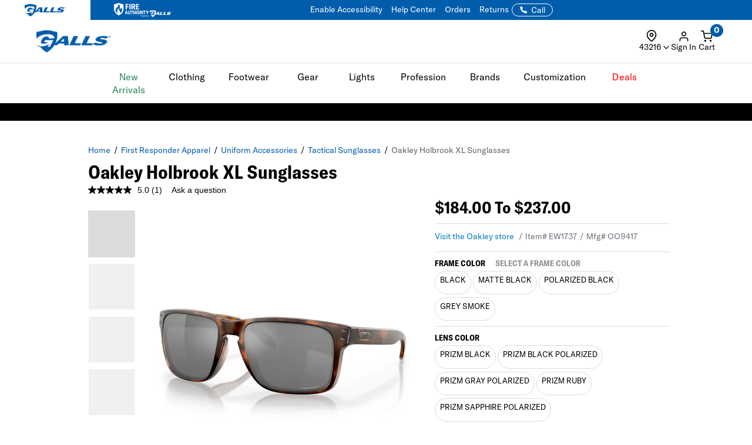

--- FILE ---
content_type: application/javascript
request_url: https://www.galls.com/applepay.cdn-apple.com/jsapi/v1/apple-pay-sdk.js?cf_hash=308368b1f3a27a95b93672ac33fc9f34d4afb6c4
body_size: 48454
content:
/*!
 * Copyright (c) 2021 Apple Inc. All rights reserved.
 * Apple Pay JS Software
 * 
 * **IMPORTANT:** This Apple Pay JS Software (the "Apple Software") is supplied to you by Apple Inc. ("Apple") in consideration of your agreement to the following terms, and your use, reproduction, or installation of this Apple Software constitutes acceptance of these terms. If you do not agree with these terms, do not use, reproduce or install this Apple Software.
 * 
 * This Apple Software is licensed to you solely for: (a) use with the Apple Pay button that you are authorized or legally permitted to embed or display on your website and (b) the purposes set forth above, and may not be used for other purposes or in other contexts without Apple's prior written permission. For the sake of clarity, you may not and agree not to or enable others to, modify or create derivative works of the Apple Software.
 * 
 * You may only use the Apple Software if you are a member in good standing of the Apple Developer Program and have accepted the current version of the Apple Developer Program License Agreement. Your use of the Apple Software must conform with the Acceptable Use Guidelines for Apple Pay on the Web, located at https://developer.apple.com/apple-pay/acceptable-use-guidelines-for-websites/, which terms may be updated from time to time.
 * 
 * Neither the name, trademarks, service marks or logos of Apple may be used to endorse or promote products or services without specific prior written permission from Apple. Except as expressly stated in this notice, no other rights or licenses, express or implied, are granted by Apple herein.
 * 
 * Apple may provide access to services by or through the Apple Software for you to use.  You agree that the services contain proprietary content, information and material that is owned by Apple and its licensors, and is protected by applicable intellectual property and other laws, and that you will not use such proprietary content, information or materials in any way whatsoever except for permitted use of the services or in any manner that is inconsistent with these terms or that infringes any intellectual property rights of a third party or Apple.  Except to the extent expressly permitted in the applicable terms for the services, You agree not to reproduce, modify, rent, lease, lend, sell, distribute, or create derivative works based on the services, in any manner, and you shall not exploit the services in any unauthorized way whatsoever, including but not limited to, using the services to transmit any malware, or by trespass or burdening network capacity. 
 * 
 * In addition, services that may be accessed, linked to or displayed through the Apple Software may not be available in all languages or in all countries. Apple makes no representation that any such services would be appropriate or available for use in any particular location. Apple reserves the right to change, suspend, remove, or disable access to any services at any time. In no event will Apple be liable for the removal of or disabling of access to any such services or for any updates, maintenance, warranty, technical or other support for such services. Apple may also impose limits or other restrictions on the use of or access to the services, in any case without notice or liability.  You acknowledge and agree that Apple reserves the right to revoke or remove your access to any services provided by or through the Apple Software at any time in its sole discretion.
 * 
 * THE APPLE SOFTWARE AND SERVICES ARE PROVIDED BY APPLE ON AN "AS IS" AND "AS AVAILABLE" BASIS. APPLE MAKES NO WARRANTIES, EXPRESS OR IMPLIED, INCLUDING WITHOUT LIMITATION THE IMPLIED WARRANTIES OF NON-INFRINGEMENT, MERCHANTABILITY AND FITNESS FOR A PARTICULAR PURPOSE, REGARDING THE APPLE SOFTWARE OR ITS USE AND OPERATION ALONE OR IN COMBINATION WITH YOUR PRODUCTS, SYSTEMS, OR SERVICES.  APPLE DOES NOT WARRANT THAT THE APPLE SOFTWARE AND SERVICES WILL MEET YOUR REQUIREMENTS, THAT THE OPERATION OF THE APPLE SOFTWARE AND SERVICES WILL BE UNINTERRUPTED OR ERROR-FREE, THAT DEFECTS IN THE APPLE  SOFTWARE WILL BE CORRECTED, OR THAT THE APPLE  SOFTWARE AND SERVICES WILL BE COMPATIBLE WITH FUTURE APPLE PRODUCTS, SOFTWARE OR SERVICES. NO ORAL OR WRITTEN INFORMATION OR ADVICE GIVEN BY APPLE OR AN APPLE AUTHORIZED REPRESENTATIVE WILL CREATE A WARRANTY.
 * 
 * IN NO EVENT SHALL APPLE BE LIABLE FOR ANY DIRECT, SPECIAL, INDIRECT, INCIDENTAL OR CONSEQUENTIAL DAMAGES (INCLUDING, BUT NOT LIMITED TO, PROCUREMENT OF SUBSTITUTE GOODS OR SERVICES; LOSS OF USE, DATA, OR PROFITS; OR BUSINESS INTERRUPTION) RELATING TO OR ARISING IN ANY WAY OUT OF THE USE, REPRODUCTION, OR INSTALLATION, OF THE APPLE SOFTWARE AND SERVICES BY YOU OR OTHERS, HOWEVER CAUSED AND WHETHER UNDER THEORY OF CONTRACT, TORT (INCLUDING NEGLIGENCE), STRICT LIABILITY OR OTHERWISE, EVEN IF APPLE HAS BEEN ADVISED OF THE POSSIBILITY OF SUCH DAMAGE. SOME JURISDICTIONS DO NOT ALLOW THE LIMITATION OF LIABILITY FOR PERSONAL INJURY, OR OF INCIDENTAL OR CONSEQUENTIAL DAMAGES, SO THIS LIMITATION MAY NOT APPLY TO YOU. In no event shall Appleâ€™s total liability to you for all damages (other than as may be required by applicable law in cases involving personal injury) exceed the amount of fifty dollars ($50.00). The foregoing limitations will apply even if the above stated remedy fails of its essential purpose.
 * 
 * **ACKNOWLEDGEMENTS:**
 * https://applepay.cdn-apple.com/jsapi/v1/acknowledgements.txt
 * 
 * 6.3.2021
 */!function(t){function e(e){for(var n,o,r=e[0],i=e[1],s=0,c=[];s<r.length;s++)o=r[s],Object.prototype.hasOwnProperty.call(a,o)&&a[o]&&c.push(a[o][0]),a[o]=0;for(n in i)Object.prototype.hasOwnProperty.call(i,n)&&(t[n]=i[n]);for(l&&l(e);c.length;)c.shift()()}var n={},a={0:0};function o(e){if(n[e])return n[e].exports;var a=n[e]={i:e,l:!1,exports:{}};return t[e].call(a.exports,a,a.exports,o),a.l=!0,a.exports}o.e=function(){return Promise.resolve()},o.m=t,o.c=n,o.d=function(t,e,n){o.o(t,e)||Object.defineProperty(t,e,{enumerable:!0,get:n})},o.r=function(t){"undefined"!=typeof Symbol&&Symbol.toStringTag&&Object.defineProperty(t,Symbol.toStringTag,{value:"Module"}),Object.defineProperty(t,"__esModule",{value:!0})},o.t=function(t,e){if(1&e&&(t=o(t)),8&e)return t;if(4&e&&"object"==typeof t&&t&&t.__esModule)return t;var n=Object.create(null);if(o.r(n),Object.defineProperty(n,"default",{enumerable:!0,value:t}),2&e&&"string"!=typeof t)for(var a in t)o.d(n,a,function(e){return t[e]}.bind(null,a));return n},o.n=function(t){var e=t&&t.__esModule?function(){return t.default}:function(){return t};return o.d(e,"a",e),e},o.o=function(t,e){return Object.prototype.hasOwnProperty.call(t,e)},o.p="",o.oe=function(t){throw console.error(t),t};var r=window.webpackJsonp=window.webpackJsonp||[],i=r.push.bind(r);r.push=e,r=r.slice();for(var s=0;s<r.length;s++)e(r[s]);var l=i;o(o.s=103)}({103:function(t,e,n){"use strict";n.r(e),function(t){var e=n(14);function a(t,e,n){return e in t?Object.defineProperty(t,e,{value:n,enumerable:!0,configurable:!0,writable:!0}):t[e]=n,t}function o(t,e){return function(t,e){if(e.get)return e.get.call(t);return e.value}(t,i(t,e,"get"))}function r(t,e,n){return function(t,e,n){if(e.set)e.set.call(t,n);else{if(!e.writable)throw new TypeError("attempted to set read only private field");e.value=n}}(t,i(t,e,"set"),n),n}function i(t,e,n){if(!e.has(t))throw new TypeError("attempted to "+n+" private field on non-instance");return e.get(t)}function s(t,e,n,a,o,r,i){try{var s=t[r](i),l=s.value}catch(t){return void n(t)}s.done?e(l):Promise.resolve(l).then(a,o)}function l(t){return function(){var e=this,n=arguments;return new Promise((function(a,o){var r=t.apply(e,n);function i(t){s(r,a,o,i,l,"next",t)}function l(t){s(r,a,o,i,l,"throw",t)}i(void 0)}))}}function c(){var n,i=document.createElement("div"),s=(null===(n=document.currentScript)||void 0===n?void 0:n.src.slice(0,document.currentScript.src.lastIndexOf("/")))||"",c=t=>{for(var e in i.setAttribute("data-"+t,""),i.dataset)return delete i.dataset[e],e},h=t=>{i.dataset[t]="";var e=i.attributes[0];return i.removeAttribute(e.name),e.name.slice(5)};function d(t){return s+t.replace(/^\.\//,"/")}function p(){var t;try{return null===(t=window.ApplePaySession)||void 0===t?void 0:t.canMakePayments()}catch(t){return console.warn(t),!1}}function u(t){return!t&&void 0===window.ApplePaySession}function w(t){for(var e=(t+"=".repeat((4-t.length%4)%4)).replace(/\-/g,"+").replace(/_/g,"/"),n=atob(e),a=new Uint8Array(n.length),o=0;o<n.length;++o)a[o]=n.charCodeAt(o);return a}function m(t){for(var e=new ArrayBuffer(t.length),n=new Uint8Array(e),a=0,o=t.length;a<o;a++)n[a]=t.charCodeAt(a);return e}function f(t,e){return g.apply(this,arguments)}function g(){return(g=l((function*(t,e){if(!t||"string"!=typeof t)throw new Error("Invalid JWT token. Please provide a valid JWT string.");var[n,a,o]=t.split("."),r=m(window.atob(e)),i=yield window.crypto.subtle.importKey("spki",r,{name:"ECDSA",namedCurve:"P-256"},!0,["verify"]),s=(new TextEncoder).encode("".concat(n,".").concat(a));return yield window.crypto.subtle.verify({name:"ECDSA",hash:{name:"SHA-256"}},i,w(o),s)}))).apply(this,arguments)}function v(t,e){if(t&&e)for(var[n,a]of Object.entries(e))t.style.setProperty(n,a)}function y(t,e){if(t&&e)for(var[n,a]of Object.entries(e))t.style[n]=a}var b={fontFamily:"var(--apple-pay-font-family, '-apple-system', 'SF Pro Display', 'SF Pro Icons', 'Helvetica Neue', 'Helvetica', 'Arial', 'sans-serif')",fontSize:"var(--apple-pay-font-size, 12px)",lineHeight:"1.33",maxWidth:"var(--apple-pay-width, 340px)",display:"inline-block"},$={display:"none",margin:"0"},C={boxSizing:"border-box"},L={filter:"invert(1)"},x={filter:"invert(1)"},k={display:"flex"},S={display:"flex",flexDirection:"row",alignItems:"flex-start",margin:"0 auto",color:"inherit",gap:".75ex"},M={order:"2",margin:".054em 0 0"},A={order:"0",marginRight:".75ex"},T={marginLeft:".75ex"},E={display:"none"},z={margin:"0"},P={order:"1",margin:"0"},N={flexGrow:"1",margin:"0 auto",alignSelf:"center"},R={color:"var(--apple-pay-link-color, #0066CC)",textDecoration:"none"},B={textDecoration:"underline"},O={color:"var(--apple-pay-text-color-dark, #F5F5F7)"},j={color:"var(--apple-pay-text-color, #1D1D1F)"},D={color:"var(--apple-pay-link-color-dark, #2997FF)"},I={color:"var(--apple-pay-link-color, #0066CC)"},F={display:"block",height:"2rem",overflow:"visible"};var _=!1;if("undefined"!=typeof window){var Z={get passive(){_=!0}};window.addEventListener("testPassive",null,Z),window.removeEventListener("testPassive",null,Z)}var W="undefined"!=typeof window&&window.navigator&&window.navigator.platform&&(/iP(ad|hone|od)/.test(window.navigator.platform)||"MacIntel"===window.navigator.platform&&window.navigator.maxTouchPoints>1),H=[],U=!1,q=-1,V=void 0,K=void 0,J=void 0,G=function(t){return H.some((function(e){return!(!e.options.allowTouchMove||!e.options.allowTouchMove(t))}))},Y=function(t){var e=t||window.event;return!!G(e.target)||(e.touches.length>1||(e.preventDefault&&e.preventDefault(),!1))},X=function(t,e){if(t){if(!H.some((function(e){return e.targetElement===t}))){var n={targetElement:t,options:e||{}};H=[].concat(function(t){if(Array.isArray(t)){for(var e=0,n=Array(t.length);e<t.length;e++)n[e]=t[e];return n}return Array.from(t)}(H),[n]),W?window.requestAnimationFrame((function(){if(void 0===K){K={position:document.body.style.position,top:document.body.style.top,left:document.body.style.left};var t=window,e=t.scrollY,n=t.scrollX,a=t.innerHeight;document.body.style.position="fixed",document.body.style.top=-e,document.body.style.left=-n,setTimeout((function(){return window.requestAnimationFrame((function(){var t=a-window.innerHeight;t&&e>=a&&(document.body.style.top=-(e+t))}))}),300)}})):function(t){if(void 0===J){var e=!!t&&!0===t.reserveScrollBarGap,n=window.innerWidth-document.documentElement.clientWidth;if(e&&n>0){var a=parseInt(window.getComputedStyle(document.body).getPropertyValue("padding-right"),10);J=document.body.style.paddingRight,document.body.style.paddingRight=a+n+"px"}}void 0===V&&(V=document.body.style.overflow,document.body.style.overflow="hidden")}(e),W&&(t.ontouchstart=function(t){1===t.targetTouches.length&&(q=t.targetTouches[0].clientY)},t.ontouchmove=function(e){1===e.targetTouches.length&&function(t,e){var n=t.targetTouches[0].clientY-q;!G(t.target)&&(e&&0===e.scrollTop&&n>0||function(t){return!!t&&t.scrollHeight-t.scrollTop<=t.clientHeight}(e)&&n<0?Y(t):t.stopPropagation())}(e,t)},U||(document.addEventListener("touchmove",Y,_?{passive:!1}:void 0),U=!0))}}else console.error("disableBodyScroll unsuccessful - targetElement must be provided when calling disableBodyScroll on IOS devices.")},Q=function(t){t?(H=H.filter((function(e){return e.targetElement!==t})),W&&(t.ontouchstart=null,t.ontouchmove=null,U&&0===H.length&&(document.removeEventListener("touchmove",Y,_?{passive:!1}:void 0),U=!1)),W?function(){if(void 0!==K){var t=-parseInt(document.body.style.top,10),e=-parseInt(document.body.style.left,10);document.body.style.position=K.position,document.body.style.top=K.top,document.body.style.left=K.left,window.scrollTo(e,t),K=void 0}}():(void 0!==J&&(document.body.style.paddingRight=J,J=void 0),void 0!==V&&(document.body.style.overflow=V,V=void 0))):console.error("enableBodyScroll unsuccessful - targetElement must be provided when calling enableBodyScroll on IOS devices.")},tt={fontFamily:"var(--apple-pay-font-family, '-apple-system', 'SF Pro Display', 'SF Pro Icons', 'Helvetica Neue', 'Helvetica', 'Arial', 'sans-serif')",position:"fixed",overflow:"scroll",top:"0",left:"0",right:"0",bottom:"0",display:"flex",visibility:"hidden",backgroundColor:"rgba(50,50,50,.58)",justifyContent:"center",padding:"2rem 0",userSelect:"text",opacity:"0",transition:"visibility 0s .28s, opacity .28s, z-index 0s .28s",zIndex:"-1"},et={visibility:"visible",opacity:"1",transition:"visibility 0s, opacity .28s, z-index 0s 0s",zIndex:"9999"};function nt(t){var e="";switch(t){case"dark":e="#000";break;case"light":e="#FFF";break;default:e=window.matchMedia("(prefers-color-scheme: dark)").matches?"#000":"#FFF"}return{borderRadius:"21px",background:e,border:"none",padding:"0",width:"fit-content",height:"fit-content",position:"relative",margin:"auto",opacity:"0",transform:"scale(.97) translateZ(0)",transition:"all .108s .054s"}}var at={"--apple-pay-modal-padding-top":"22px","--apple-pay-modal-padding-bottom":"22px","--apple-pay-modal-padding-inline":"22px"},ot={opacity:"1",transform:"scale(1) translateZ(0)"},rt={backgroundColor:"#FFF"},it={backgroundColor:"#000"},st={backgroundColor:"#000"},lt={marginInlineStart:"var(--apple-pay-modal-padding-inline)",marginInlineEnd:"var(--apple-pay-modal-padding-inline)",marginTop:"var(--apple-pay-modal-padding-top)",marginBottom:"var(--apple-pay-modal-padding-bottom)",position:"relative"},ct={"learn-more":{border:"none",width:"320px",height:"983px"},calculator:{border:"none",width:"320px",height:"870px"}},ht={"learn-more":{width:"360px",height:"966px"},calculator:{width:"360px",height:"858px"}},dt={position:"absolute",top:"20px",right:"20px",width:"36px",height:"36px",borderRadius:"36px",display:"flex",backgroundColor:"rgb(232, 232, 237)",color:"rgba(0, 0, 0, 0.56)",justifyContent:"center",alignItems:"center",outline:"none"},pt={backgroundColor:"rgb(236, 236, 240)",color:"rgba(0, 0, 0, 0.72)"},ut={fill:"currentColor",width:"20px",height:"20px"},wt={backgroundColor:"#333336",color:"rgba(255,255,255,0.8)"},mt={backgroundColor:"#37373a",color:"#fff"},ft=new WeakMap;class gt extends HTMLElement{constructor(){super(),ft.set(this,{writable:!0,value:void 0}),a(this,"open",!1),a(this,"ready",!1),a(this,"url",vt.url),a(this,"theme",vt.theme),a(this,"locale",vt.locale),a(this,"storedTheme",""),this.close=this.close.bind(this)}connectedCallback(){var t=this;return l((function*(){r(t,ft,t.attachShadow({mode:"closed"})),t.update(),o(t,ft).addEventListener("click",e=>{e.preventDefault(),e.stopPropagation();var n=e.target.closest('a[href*="'.concat("#apple-pay-close",'"]'));n&&e.currentTarget.contains(n)&&t.close()}),t.addEventListener("click",e=>t.close())}))()}show(t){this.locale=t.locale,this.theme=t.theme,this.url=t.url;var e=o(this,ft).getElementById("dialog-section");this.storedTheme?e.classList.replace("theme-".concat(this.storedTheme),"theme-".concat(t.theme)):e.classList.add("theme-".concat(t.theme)),this.storedTheme=t.theme,this.applyAllStyles(o(this,ft)),X(this.ownerDocument.body||this.ownerDocument.documentElement),this.setAttribute("open","");var n=o(this,ft).querySelector("iframe");n.src=o(this,ft).host.getAttribute("url");var a="";-1!==t.url.indexOf("calculator.html")?a="calculator":-1!==t.url.indexOf("learn-more.html")&&(a="learn-more");var r=()=>{window.matchMedia("(min-width: 376px)").matches?y(n,ht[a]):y(n,ct[a])};if(r(),window.addEventListener("resize",r),this.ready)return n.style.visibility="visible",void this.attributesReady(n);this.ready=!0,Promise.race([new Promise(t=>n.onload=t),new Promise((t,e)=>setTimeout(e,10800))]).then(()=>{this.attributesReady(n),n.style.visibility="visible"},()=>(console.error("Modal loading timeout. Check connection or try again later."),this.close()))}attributesReady(t){t.contentWindow.postMessage("showing",new URL(t.src).origin);var e=o(this,ft).querySelector("svg");e.style.visibility="visible",e.style.height="36px",bt.style.visibility="visible",this.open=!0}close(){Q(this.ownerDocument.body||this.ownerDocument.documentElement),this.removeAttribute("open"),this.open=!1}update(){o(this,ft).innerHTML="";var t=document.createElement("section");t.className="dialog",t.id="dialog-section",t.setAttribute("role","dialog"),t.setAttribute("aria-modal","true"),o(this,ft).appendChild(t);var e=document.createElement("div");e.className="content",t.appendChild(e);var n=document.createElement("iframe");n.src=this.url,n.frameBorder="0",n.scrolling="no",n.loading="lazy",n.style.visibility="hidden",e.appendChild(n);var a=document.createElement("a");a.className="close",a.style.height="36px",a.setAttribute("aria-label","Close Button"),a.href="#apple-pay-close",t.appendChild(a);var r=document.createElementNS("http://www.w3.org/2000/svg","svg");r.setAttribute("alt","Close Button"),r.setAttribute("xmlns","http://www.w3.org/2000/svg"),r.setAttribute("viewBox","0 0 20 20"),r.setAttribute("width","36px"),r.setAttribute("height","36px"),r.style.visibility="hidden",a.appendChild(r);var i=document.createElementNS("http://www.w3.org/2000/svg","path");i.setAttribute("d","M12.12,10l4.07-4.06a1.5,1.5,0,1,0-2.11-2.12L10,7.88,5.94,3.81A1.5,1.5,0,1,0,3.82,5.93L7.88,10,3.81,14.06a1.5,1.5,0,0,0,0,2.12,1.51,1.51,0,0,0,2.13,0L10,12.12l4.06,4.07a1.45,1.45,0,0,0,1.06.44,1.5,1.5,0,0,0,1.06-2.56Z"),r.appendChild(i),this.applyAllStyles(o(this,ft))}static get observedAttributes(){return[yt,"open"]}attributeChangedCallback(t,e,n){switch(t){case"open":this.openCallBack(n);break;case yt:this.dashKeysCallback(t,e,n)}}openCallBack(t){var e=o(this,ft).querySelector(".dialog");""===t?(y(o(this,ft).host,et),y(e,ot)):(y(o(this,ft).host,tt),y(e,nt(this.theme)),v(e,at))}dashKeysCallback(t,e,n){t=c(t),null==n?delete this[t]:this[t]="true"===n||"false"!==n&&(""===n||n),n!==e&&this.update()}applyAllStyles(t){var e=t.host,n=t.querySelector(".dialog"),a=t.querySelector(".dialog .content");t.querySelector(".dialog iframe");var o=t.querySelector(".dialog .close"),r=t.querySelector(".dialog .close svg"),i=window.matchMedia("(prefers-color-scheme: dark)").matches,s=n.getAttribute("class");if(y(e,tt),y(n,nt(this.theme)),v(n,at),y(a,lt),y(o,dt),y(r,ut),e.hasAttribute("open")&&(y(e,et),y(n,ot)),o.addEventListener("mouseenter",()=>{y(o,pt)}),o.addEventListener("mouseleave",()=>{y(o,dt)}),t.host.classList.contains("theme-dark")&&y(o,wt),"theme-dark"===s)y(n,it);else if("theme-auto"===s){window.matchMedia("(prefers-color-scheme: dark)").matches&&y(n,st)}else"theme-light"===s&&y(n,rt);(t.host.classList.contains("theme-dark")||t.host.classList.contains("theme-auto"))&&(o.addEventListener("mouseenter",()=>{y(o,mt)}),o.addEventListener("mouseleave",()=>{y(o,wt)})),t.host.classList.contains("theme-auto")&&i&&y(o,wt),t.host.classList.contains("theme-auto")&&i&&(o.addEventListener("mouseenter",()=>{y(o,mt)}),o.addEventListener("mouseleave",()=>{y(o,wt)}))}}var vt={theme:"auto",locale:"en-US",url:""},yt=Object.keys(vt).map(h);Object.assign(gt.prototype,vt),customElements.define("apple-pay-merchandising-modal",gt);var bt=document.createElement("apple-pay-merchandising-modal");bt.style.visibility="hidden",document.contains(bt)||(document.body||document.documentElement).appendChild(bt);var $t,Ct,Lt,xt=function(t,e){if(!e.has(t))throw new TypeError("attempted to get private field on non-instance");return e.get(t)},kt=function(t,e,n){if(!e.has(t))throw new TypeError("attempted to set private field on non-instance");return e.set(t,n),n},St={us:{text:{en:{badge:'<a class="info-circle" href="{{ modalUrl }}"><svg width="16" xmlns="http://www.w3.org/2000/svg" viewBox="0 0 64 64"><path d="M29.9475268,59.5867724 C46.1333288,59.5867724 59.534715,46.15661 59.534715,29.9998218 C59.534715,13.8140198 46.1043387,0.412871288 29.9185367,0.412871288 C13.7617248,0.412871288 0.36059406,13.8140198 0.36059406,29.9998218 C0.36059406,46.15661 13.7907743,59.5867724 29.9475268,59.5867724 Z M29.9475268,54.6556041 C16.256299,54.6556041 5.32073466,43.6910496 5.32073466,29.9998218 C5.32073466,16.3085941 16.2273089,5.34403961 29.9185367,5.34403961 C43.6097644,5.34403961 54.5743189,16.3085941 54.6035429,29.9998218 C54.6325367,43.6910496 43.6387545,54.6556041 29.9475268,54.6556041 Z M29.6864971,19.673406 C31.8039624,19.673406 33.4573486,17.9909703 33.4573486,15.873505 C33.4573486,13.7559802 31.8039624,12.073604 29.6864971,12.073604 C27.5979624,12.073604 25.9155862,13.7559802 25.9155862,15.873505 C25.9155862,17.9909703 27.5979624,19.673406 29.6864971,19.673406 Z M24.8713486,45.9535605 L36.6770912,45.9535605 C37.8663981,45.9535605 38.7946159,45.0833585 38.7946159,43.8940991 C38.7946159,42.7628318 37.8663981,41.863604 36.6770912,41.863604 L33.0802991,41.863604 L33.0802991,27.0991486 C33.0802991,25.5327921 32.2970911,24.4885545 30.8177644,24.4885545 L25.3644773,24.4885545 C24.1751703,24.4885545 23.2469525,25.3877228 23.2469525,26.5189901 C23.2469525,27.7082971 24.1751703,28.5784753 25.3644773,28.5784753 L28.4682,28.5784753 L28.4682,41.863604 L24.8713486,41.863604 C23.6820416,41.863604 22.7538238,42.7628318 22.7538238,43.8940991 C22.7538238,45.0833585 23.6820416,45.9535605 24.8713486,45.9535605 Z" transform="translate(2 2)"></path></svg></a>',plain:'Pay in full or split your purchase into {{ frequency }} interest-free payments with Apple Pay Later. <a href="{{ modalUrl }}"><strong>Learn&nbsp;more</strong></a>',price:'Or {{ frequency }} interestâ€‘free payments from {{ paymentsAmount }} with Apple Pay Later. <a href="{{ modalUrl }}"><strong>Learn&nbsp;more</strong></a>',checkout:'Pay in full or split your purchase into {{ frequency }}&nbsp;interestâ€‘free payments from {{ paymentsAmount }} with Apple Pay Later. <a href="{{ modalUrl }}"><strong>Learn&nbsp;more</strong></a>'}},legal:{default:"Apple Pay Later is currently only available to customers invited to access a prerelease version. Payment amounts shown above and on product page may exclude taxes, shipping, and other fees. Subject to eligibility and approval. Available only in the U.S., in apps and online with an iPhone or iPad updated to the latest version of iOS or iPadOS. May not be available in all states. Not available in U.S. territories. Loans made by Apple Financing LLC, NMLS #2154940. CA loans made or arranged pursuant to a California Financing Law license. For more eligibility details, see https://support.apple.com/en-us/HT212967.",calculator1:"Apple Pay Later is currently only available to customers invited to access a prerelease version. Payment amounts shown above and on product page may exclude taxes, shipping, and other fees. Subject to eligibility and approval. Available only in the U.S., in apps and online with an iPhone or iPad updated to the latest version of iOS or iPadOS. May not be available in all states. Not available in U.S. territories. Loans made by Apple Financing LLC, NMLS #2154940. CA loans made or arranged pursuant to a California Financing Law license. For more eligibility details, see https://support.apple.com/en-us/HT212967.",calculator2:"Your bank may charge you fees if your debit card account contains insufficient funds to make loan repayments.",learnMore2:"Your bank may charge you fees if your debit card account contains insufficient funds to make loan repayments.",learnMore3:"Upon purchase, your Apple Pay Later loan and payment history may be reported to credit bureaus and impact your credit."},nativeContent:{en:{promoText:"Pay in full or split your purchase into {frequency} interest-free payments with Apple Pay Later."}},nativeStyling:{width:360,height:750},modal:{en:{"large-title":"Shop now.<br/>Apple Pay Later.",intro:"<span class='inline-block'>Select Apple Pay at checkout to pay in</span> <span class='inline-block'>full or choose Pay Later to split your</span> <span class='inline-block'>purchase into 4 equal payments.<sup><a href='#footnote-1' class='footnote'>1</a></sup></span><span class='inline-block'> No fees.<sup><a href='#footnote-2' class='footnote'>2</a></sup> No interest. No surprises.</span>",payments:"Example payments for",amount:"{{ paymentsAmount }} every 2 weeks",frequency:"{{ frequency }} payments",today:'Due Today <span class="float-right">{{ paymentsAmount }}</span>',"2weeks":'In 2 Weeks <span class="float-right">{{ paymentsAmount }}</span>',"4weeks":'In 4 Weeks <span class="float-right">{{ paymentsAmount }}</span>',"6weeks":'In 6 Weeks <span class="float-right">{{ lastPaymentAmount }}</span>',total:"Total Cost {{ amount }}",interest:"No Interest"}},learnMore:{en:{"large-title":"Shop now.<br/>Apple Pay Later.",intro:"Pay in full with Apple Pay or split your purchase into 4 equal payments with <span class='inline-block'>Apple Pay Later.<sup><a href='#footnote-1' class='footnote'>1</a></sup></span>",headline1:"No fees.<sup><a href='#footnote-2' class='footnote'>2</a></sup> No interest. <span class='inline-block'>No surprises.</span>",subheadline1:"Get transparency into your payment <span class='inline-block'>schedule before every purchase. </span><span class='inline-block'>And no extra charges from Apple.</span>",headline2:"Easy to use.",subheadline2:"Apply in minutes with no impact to your <span class='inline-block'>credit.<sup><a href='#footnote-3' class='footnote'>3</a></sup> Choose Apple Pay at checkout, then</span> select Pay Later.",headline3:"Designed with privacy <span class='inline-block'>and security in mind.</span>",subheadline3:"Apple will never sell your data to third parties.<span class='inline-block'> All purchases are protected with Face ID,</span><span class='inline-block'> Touch ID, or passcode.</span>",headline4:"Built into Apple Wallet.",subheadline4:"Nothing to set up or download.<br/>No additional apps or passwords."}},accessibility:{en:{applePayLaterLogo:"Apple Pay Later",applePayIcon:"Apple Pay icon",priceTagIcon:"Price Tag icon",dollarSignIcon:"Dollar Sign icon",checkMarkIcon:"Check Mark icon",walletIcon:"Wallet icon",applePayLaterAppLogo:"Apple Pay Later Icon",closeButton:"Close Button"}},presets:{badge:{logoType:"pay_later",logoStyle:"none",logoAlign:"left"},plain:{logoType:"pay",logoAlign:"left",logoStyle:"white"},checkout:{logoType:"pay",logoAlign:"left",logoStyle:"white"},price:{logoType:"pay",logoAlign:"left",logoStyle:"white"},custom:{logoType:"none",logoAlign:"left",logoStyle:"none"}},currencyCode:"USD",method:{bnpl:{minAmount:50,maxAmount:1e3,frequency:4}}}},Mt={apple_pay_later_logo_black:'<svg xmlns="http://www.w3.org/2000/svg" width="476.234" height="99.409" viewBox="0 0 476.234 99.409" style="enable-background:new 0 0 476.234 99.409" xml:space="preserve"><path d="M105.946 5.505c14.176 0 24.048 9.771 24.048 23.998 0 14.277-10.074 24.1-24.402 24.1H89.896v24.96h-11.34V5.505h27.39zm-16.05 38.579h13.012c9.873 0 15.492-5.315 15.492-14.53 0-9.214-5.619-14.479-15.441-14.479H89.896v29.009zm43.164 19.341c0-9.316 7.139-15.037 19.796-15.746l14.581-.86v-4.101c0-5.924-4-9.468-10.683-9.468-6.329 0-10.278 3.037-11.24 7.797h-10.328c.607-9.62 8.81-16.708 21.973-16.708 12.911 0 21.163 6.835 21.163 17.518v36.706h-10.48v-8.759h-.253c-3.088 5.924-9.821 9.67-16.809 9.67-10.429 0-17.72-6.481-17.72-16.049zm34.377-4.81v-4.202l-13.113.81c-6.531.456-10.227 3.342-10.227 7.898 0 4.657 3.848 7.695 9.721 7.695 7.645 0 13.619-5.265 13.619-12.201zm20.779 39.541v-8.86c.81.202 2.632.202 3.544.202 5.062 0 7.797-2.126 9.467-7.594 0-.102.963-3.24.963-3.291l-19.24-53.312h11.847l13.468 43.339h.202l13.468-43.339h11.543L213.53 81.347c-4.556 12.911-9.821 17.062-20.858 17.062-.912 0-3.647-.101-4.456-.253zm112.339-19.594h-45.363V5.505h11.341V68.74h34.022v9.822zm4.937-15.137c0-9.316 7.139-15.037 19.796-15.746l14.581-.86v-4.101c0-5.924-4-9.468-10.683-9.468-6.329 0-10.278 3.037-11.24 7.797h-10.328c.607-9.62 8.81-16.708 21.973-16.708 12.911 0 21.163 6.835 21.163 17.518v36.706h-10.48v-8.759h-.253c-3.088 5.924-9.821 9.67-16.809 9.67-10.43 0-17.72-6.481-17.72-16.049zm34.377-4.81v-4.202l-13.113.81c-6.531.456-10.227 3.342-10.227 7.898 0 4.657 3.848 7.695 9.721 7.695 7.644 0 13.619-5.265 13.619-12.201zm35.649-45.921V25.3h10.125v8.658h-10.125v29.364c0 4.607 2.024 6.683 6.48 6.683 1.113 0 2.886-.101 3.594-.253v8.657c-1.215.305-3.645.507-6.075.507-10.784 0-14.986-4.101-14.986-14.379V33.959h-7.746v-8.658h7.746V12.694h10.987zm63.409 50.224c-1.519 9.721-10.733 16.657-22.935 16.657-15.645 0-25.111-10.581-25.111-27.391 0-16.707 9.619-27.846 24.656-27.846 14.783 0 23.997 10.43 23.997 26.58v3.747h-37.616v.658c0 9.265 5.568 15.391 14.327 15.391 6.228 0 10.835-3.139 12.303-7.797h10.379zM401.968 47.02h26.631c-.253-8.15-5.417-13.872-13.062-13.872s-13.012 5.823-13.569 13.872zm46.028-21.719h10.43v9.062h.253c1.772-6.227 6.531-9.923 12.81-9.923 1.569 0 2.937.253 3.746.405v10.176c-.86-.354-2.784-.607-4.911-.607-7.037 0-11.391 4.709-11.391 12.252v31.896h-10.937V25.301zm-400.1-6.172c-6.518-.482-12.048 3.641-15.133 3.641-3.13 0-7.956-3.537-13.074-3.44-6.719.098-12.912 3.91-16.377 9.926C-3.667 41.369 1.53 59.32 8.328 69.15c3.325 4.803 7.291 10.216 12.5 10.019 5.014-.197 6.911-3.243 12.972-3.243 6.057 0 7.766 3.243 13.068 3.146 5.397-.1 8.816-4.903 12.117-9.733 3.82-5.575 5.389-10.973 5.482-11.259-.119-.045-10.52-4.036-10.624-16.019-.094-10.018 8.177-14.834 8.553-15.066-4.693-6.914-11.945-7.677-14.5-7.866zm-4.022-6.489C46.642 9.294 48.505 4.634 47.992 0c-3.984.158-8.803 2.654-11.661 5.998-2.559 2.962-4.807 7.706-4.196 12.246 4.441.342 8.973-2.257 11.739-5.604z"/></svg>',apple_pay_later_mark_black:'<svg viewBox="0 0 299 106" version="1.1" xmlns="http://www.w3.org/2000/svg" xmlns:xlink="http://www.w3.org/1999/xlink"><path d="M283.698,0 L14.823,0 C14.257,0 13.69,0 13.125,0.003 C12.648,0.007 12.172,0.012 11.695,0.025 C10.656,0.053 9.608,0.115 8.582,0.299 C7.55304935,0.475289397 6.5561053,0.803896713 5.624,1.274 C3.75016438,2.22707876 2.22707876,3.75016438 1.274,5.624 C0.803057197,6.55646163 0.474412543,7.5541931 0.299,8.584 C0.113,9.611 0.052,10.658 0.024,11.696 C0.011,12.173 0.005,12.649 0,13.126 C0,13.69 0,14.256 0,14.823 L0,91.141 C0,91.708 0,92.273 0,92.84 C0.005,93.316 0.011,93.793 0.024,94.27 C0.052,95.306 0.114,96.354 0.299,97.38 C0.474052532,98.4097641 0.802361489,99.4074997 1.273,100.34 C1.74618424,101.271314 2.36382962,102.121842 3.103,102.86 C3.84090499,103.599466 4.69148278,104.217148 5.623,104.69 C6.57,105.173 7.54,105.48 8.583,105.667 C9.608,105.85 10.656,105.912 11.695,105.94 C12.172,105.951 12.648,105.958 13.125,105.96 C13.69,105.964 14.257,105.964 14.823,105.964 L283.698,105.964 C284.263,105.964 284.83,105.964 285.395,105.96 C285.87205,105.957616 286.349069,105.950949 286.826,105.94 C287.863,105.912 288.911,105.85 289.939,105.667 C290.968174,105.490543 291.96519,105.161238 292.897,104.69 C294.769895,103.735625 296.292625,102.212895 297.247,100.34 C297.73,99.393 298.036,98.423 298.221,97.38 C298.407,96.354 298.467,95.306 298.495,94.27 C298.508,93.793 298.515,93.316 298.517,92.84 C298.521,92.273 298.521,91.708 298.521,91.141 L298.521,14.824 C298.521,14.257 298.521,13.691 298.517,13.125 C298.515064,12.6485989 298.50773,12.172235 298.495,11.696 C298.467,10.658 298.407,9.611 298.221,8.584 C298.046831,7.55401695 297.71848,6.55615176 297.247,5.624 C296.293413,3.75053315 294.770467,2.22758663 292.897,1.274 C291.964782,0.80438048 290.967861,0.476117852 289.939,0.3 C288.911,0.115 287.863,0.054 286.826,0.026 C286.349085,0.0138870152 285.872062,0.00655331365 285.395,0.004 C284.83,0 284.263,0 283.698,0 Z" id="Outline" fill="rgba(255,255,255,.075)"></path><path d="M285.37,3.535 C285.822,3.538 286.275,3.543 286.73,3.555 C287.522,3.577 288.449,3.62 289.313,3.775 C290.063,3.91 290.693,4.115 291.297,4.423 C292.505746,5.03755904 293.487734,6.0205978 294.101,7.23 C294.407,7.83 294.611,8.456 294.746,9.213 C294.9,10.067 294.943,10.996 294.964,11.793 C294.977,12.243 294.983,12.693 294.984,13.153 C294.989,13.71 294.989,14.266 294.989,14.824 L294.989,91.142 C294.989,91.7 294.989,92.256 294.985,92.824 C294.983,93.274 294.977,93.724 294.965,94.174 C294.943,94.97 294.9,95.899 294.744,96.763 C294.630594,97.4502806 294.413097,98.1162614 294.099,98.738 C293.484409,99.9478082 292.501027,100.93084 291.291,101.545 C290.691,101.851 290.063,102.057 289.32,102.19 C288.438,102.347 287.473,102.39 286.746,102.41 C286.289,102.42 285.834,102.427 285.367,102.429 C284.812,102.433 284.254,102.433 283.698,102.433 L14.801,102.433 C14.251,102.433 13.701,102.433 13.141,102.429 C12.6909551,102.427046 12.240937,102.421046 11.791,102.411 C11.047,102.391 10.081,102.347 9.207,102.191 C8.51598039,102.075842 7.84638728,101.85669 7.221,101.541 C6.62111744,101.236271 6.07359362,100.837949 5.599,100.361 C5.12290857,99.8857571 4.72529217,99.3379376 4.421,98.738 C4.10640097,98.1127736 3.88826296,97.4435248 3.774,96.753 C3.619,95.89 3.576,94.965 3.554,94.175 C3.54269765,93.7234137 3.53603063,93.2717232 3.532,92.82 L3.532,91.493 L3.532,14.474 L3.532,13.149 C3.537,12.696 3.542,12.244 3.554,11.792 C3.576,11 3.619,10.075 3.776,9.205 C3.89017322,8.51586104 4.10797216,7.84796678 4.422,7.224 C4.726,6.626 5.122,6.08 5.602,5.602 C6.07772872,5.1254978 6.62583457,4.72724354 7.226,4.422 C7.8498075,4.10823092 8.5172811,3.89012212 9.206,3.775 C10.071,3.62 10.998,3.577 11.792,3.555 C12.244,3.543 12.697,3.538 13.146,3.535 L14.823,3.532 L283.698,3.532 L285.37,3.535 Z" id="Bg" fill="#000"></path><path d="M45.186,35.64 C46.603,33.868 47.566,31.488 47.312,29.055 C45.237,29.159 42.705,30.425 41.239,32.198 C39.923,33.718 38.759,36.198 39.062,38.528 C41.392,38.73 43.718,37.363 45.186,35.641 M47.285,38.983 C43.903,38.781 41.027,40.902 39.412,40.902 C37.796,40.902 35.322,39.084 32.648,39.133 C29.166,39.184 25.935,41.153 24.168,44.283 C20.534,50.547 23.209,59.839 26.743,64.94 C28.46,67.464 30.528,70.243 33.253,70.143 C35.828,70.042 36.837,68.475 39.967,68.475 C43.095,68.475 44.004,70.143 46.73,70.092 C49.557,70.042 51.324,67.567 53.04,65.041 C55.009,62.164 55.815,59.386 55.865,59.233 C55.815,59.183 50.415,57.111 50.365,50.9 C50.314,45.699 54.605,43.225 54.806,43.072 C52.383,39.488 48.597,39.084 47.286,38.982 M76.734,31.944 C84.084,31.944 89.204,37.011 89.204,44.388 C89.204,51.792 83.979,56.885 76.55,56.885 L68.41,56.885 L68.41,69.828 L62.53,69.828 L62.53,31.944 L76.734,31.944 Z M68.41,51.949 L75.157,51.949 C80.277,51.949 83.191,49.193 83.191,44.415 C83.191,39.637 80.277,36.906 75.183,36.906 L68.41,36.906 L68.41,51.95 L68.41,51.949 Z M90.74,61.979 C90.74,57.148 94.442,54.181 101.006,53.813 L108.566,53.367 L108.566,51.241 C108.566,48.169 106.492,46.331 103.027,46.331 C99.745,46.331 97.697,47.906 97.199,50.374 L91.843,50.374 C92.158,45.386 96.411,41.71 103.237,41.71 C109.932,41.71 114.211,45.255 114.211,50.794 L114.211,69.828 L108.776,69.828 L108.776,65.286 L108.646,65.286 C107.044,68.358 103.552,70.301 99.929,70.301 C94.521,70.301 90.74,66.941 90.74,61.979 L90.74,61.979 Z M108.566,59.485 L108.566,57.305 L101.766,57.725 C98.38,57.962 96.463,59.458 96.463,61.821 C96.463,64.236 98.459,65.811 101.504,65.811 C105.468,65.811 108.566,63.081 108.566,59.485 L108.566,59.485 Z M119.342,79.989 L119.342,75.394 C119.761,75.499 120.706,75.499 121.179,75.499 C123.804,75.499 125.222,74.397 126.088,71.561 C126.088,71.509 126.588,69.881 126.588,69.855 L116.611,42.209 L122.754,42.209 L129.738,64.683 L129.842,64.683 L136.827,42.209 L142.812,42.209 L132.468,71.272 C130.106,77.967 127.375,80.12 121.652,80.12 C121.179,80.12 119.761,80.067 119.342,79.989 L119.342,79.989 Z" id="Pay" fill="#fff"></path><path d="M181.896484,70 L181.896484,64.7792969 L164.204102,64.7792969 L164.204102,31.9521484 L158.113281,31.9521484 L158.113281,70 L181.896484,70 Z M194.369219,70.5009766 C198.113359,70.5009766 201.224688,68.734375 202.859453,65.8076172 L203.149492,65.8076172 L203.149492,70 L209.003008,70 L209.003008,50.6201172 C209.003008,44.8193359 204.784258,41.2333984 197.770586,41.2333984 C191.020586,41.2333984 186.696367,44.6347656 186.142656,49.4072266 L186.116289,49.6445312 L191.706133,49.6445312 L191.7325,49.4863281 C192.312578,47.4033203 194.342852,46.0585938 197.533281,46.0585938 C201.171953,46.0585938 203.149492,47.8251953 203.149492,50.8574219 L203.149492,53.1513672 L195.555742,53.5996094 C188.805742,53.9951172 185.008867,56.9746094 185.008867,61.9580078 L185.008867,62.0107422 C185.008867,67.1259766 188.884844,70.5009766 194.369219,70.5009766 Z M196.003984,65.8339844 C192.971758,65.8339844 190.88875,64.3046875 190.88875,61.7998047 L190.88875,61.7470703 C190.88875,59.3212891 192.708086,57.8974609 196.346758,57.6601562 L203.149492,57.2382812 L203.149492,59.5322266 C203.149492,63.1181641 200.090898,65.8339844 196.003984,65.8339844 Z M225.06168,70.3691406 C226.221836,70.3691406 227.302891,70.2373047 228.120273,70.1054688 L228.120273,65.5175781 C227.513828,65.5703125 227.012852,65.6230469 226.248203,65.6230469 C223.637852,65.6230469 222.451328,64.5683594 222.451328,61.6416016 L222.451328,46.4013672 L228.120273,46.4013672 L228.120273,41.7871094 L222.451328,41.7871094 L222.451328,34.5888672 L216.439609,34.5888672 L216.439609,41.7871094 L212.220859,41.7871094 L212.220859,46.4013672 L216.439609,46.4013672 L216.439609,62.5380859 C216.439609,68.0751953 219.102695,70.3691406 225.06168,70.3691406 Z M244.23168,70.5537109 C251.377187,70.5537109 255.464102,66.3876953 256.386953,62.3007812 L256.439687,62.0634766 L250.823477,62.0634766 L250.744375,62.2480469 C250.058828,64.0146484 247.870352,65.78125 244.363516,65.78125 C239.801992,65.78125 236.901602,62.6962891 236.796133,57.3964844 L256.729727,57.3964844 L256.729727,55.3925781 C256.729727,46.9023438 251.851797,41.2333984 243.941641,41.2333984 C236.005117,41.2333984 230.889883,47.1132812 230.889883,55.9462891 L230.889883,55.9726562 C230.889883,64.9111328 235.926016,70.5537109 244.23168,70.5537109 Z M250.928945,53.2568359 L236.875234,53.2568359 C237.376211,48.5371094 240.223867,46.0058594 243.968008,46.0058594 C247.738516,46.0058594 250.480703,48.3789062 250.928945,53.2568359 Z M267.093086,70 L267.093086,53.2568359 C267.093086,49.1171875 269.703438,46.5859375 273.71125,46.5859375 C274.818672,46.5859375 275.820625,46.7177734 276.585273,46.9023438 L276.585273,41.4970703 C276.05793,41.3916016 275.187813,41.2597656 274.317695,41.2597656 C270.810859,41.2597656 268.332344,43.1582031 267.356758,46.3222656 L267.093086,46.3222656 L267.093086,41.7871094 L261.186836,41.7871094 L261.186836,70 L267.093086,70 Z" id="Later" fill="#fff"></path></svg>',apple_pay_later_mark_none:'<svg viewBox="20 0 260 106" version="1.1" xmlns="http://www.w3.org/2000/svg" xmlns:xlink="http://www.w3.org/1999/xlink"><path d="M45.186,35.64 C46.603,33.868 47.566,31.488 47.312,29.055 C45.237,29.159 42.705,30.425 41.239,32.198 C39.923,33.718 38.759,36.198 39.062,38.528 C41.392,38.73 43.718,37.363 45.186,35.641 M47.285,38.983 C43.903,38.781 41.027,40.902 39.412,40.902 C37.796,40.902 35.322,39.084 32.648,39.133 C29.166,39.184 25.935,41.153 24.168,44.283 C20.534,50.547 23.209,59.839 26.743,64.94 C28.46,67.464 30.528,70.243 33.253,70.143 C35.828,70.042 36.837,68.475 39.967,68.475 C43.095,68.475 44.004,70.143 46.73,70.092 C49.557,70.042 51.324,67.567 53.04,65.041 C55.009,62.164 55.815,59.386 55.865,59.233 C55.815,59.183 50.415,57.111 50.365,50.9 C50.314,45.699 54.605,43.225 54.806,43.072 C52.383,39.488 48.597,39.084 47.286,38.982 M76.734,31.944 C84.084,31.944 89.204,37.011 89.204,44.388 C89.204,51.792 83.979,56.885 76.55,56.885 L68.41,56.885 L68.41,69.828 L62.53,69.828 L62.53,31.944 L76.734,31.944 Z M68.41,51.949 L75.157,51.949 C80.277,51.949 83.191,49.193 83.191,44.415 C83.191,39.637 80.277,36.906 75.183,36.906 L68.41,36.906 L68.41,51.95 L68.41,51.949 Z M90.74,61.979 C90.74,57.148 94.442,54.181 101.006,53.813 L108.566,53.367 L108.566,51.241 C108.566,48.169 106.492,46.331 103.027,46.331 C99.745,46.331 97.697,47.906 97.199,50.374 L91.843,50.374 C92.158,45.386 96.411,41.71 103.237,41.71 C109.932,41.71 114.211,45.255 114.211,50.794 L114.211,69.828 L108.776,69.828 L108.776,65.286 L108.646,65.286 C107.044,68.358 103.552,70.301 99.929,70.301 C94.521,70.301 90.74,66.941 90.74,61.979 L90.74,61.979 Z M108.566,59.485 L108.566,57.305 L101.766,57.725 C98.38,57.962 96.463,59.458 96.463,61.821 C96.463,64.236 98.459,65.811 101.504,65.811 C105.468,65.811 108.566,63.081 108.566,59.485 L108.566,59.485 Z M119.342,79.989 L119.342,75.394 C119.761,75.499 120.706,75.499 121.179,75.499 C123.804,75.499 125.222,74.397 126.088,71.561 C126.088,71.509 126.588,69.881 126.588,69.855 L116.611,42.209 L122.754,42.209 L129.738,64.683 L129.842,64.683 L136.827,42.209 L142.812,42.209 L132.468,71.272 C130.106,77.967 127.375,80.12 121.652,80.12 C121.179,80.12 119.761,80.067 119.342,79.989 L119.342,79.989 Z" id="Pay"></path><path d="M181.896484,70 L181.896484,64.7792969 L164.204102,64.7792969 L164.204102,31.9521484 L158.113281,31.9521484 L158.113281,70 L181.896484,70 Z M194.369219,70.5009766 C198.113359,70.5009766 201.224688,68.734375 202.859453,65.8076172 L203.149492,65.8076172 L203.149492,70 L209.003008,70 L209.003008,50.6201172 C209.003008,44.8193359 204.784258,41.2333984 197.770586,41.2333984 C191.020586,41.2333984 186.696367,44.6347656 186.142656,49.4072266 L186.116289,49.6445312 L191.706133,49.6445312 L191.7325,49.4863281 C192.312578,47.4033203 194.342852,46.0585938 197.533281,46.0585938 C201.171953,46.0585938 203.149492,47.8251953 203.149492,50.8574219 L203.149492,53.1513672 L195.555742,53.5996094 C188.805742,53.9951172 185.008867,56.9746094 185.008867,61.9580078 L185.008867,62.0107422 C185.008867,67.1259766 188.884844,70.5009766 194.369219,70.5009766 Z M196.003984,65.8339844 C192.971758,65.8339844 190.88875,64.3046875 190.88875,61.7998047 L190.88875,61.7470703 C190.88875,59.3212891 192.708086,57.8974609 196.346758,57.6601562 L203.149492,57.2382812 L203.149492,59.5322266 C203.149492,63.1181641 200.090898,65.8339844 196.003984,65.8339844 Z M225.06168,70.3691406 C226.221836,70.3691406 227.302891,70.2373047 228.120273,70.1054688 L228.120273,65.5175781 C227.513828,65.5703125 227.012852,65.6230469 226.248203,65.6230469 C223.637852,65.6230469 222.451328,64.5683594 222.451328,61.6416016 L222.451328,46.4013672 L228.120273,46.4013672 L228.120273,41.7871094 L222.451328,41.7871094 L222.451328,34.5888672 L216.439609,34.5888672 L216.439609,41.7871094 L212.220859,41.7871094 L212.220859,46.4013672 L216.439609,46.4013672 L216.439609,62.5380859 C216.439609,68.0751953 219.102695,70.3691406 225.06168,70.3691406 Z M244.23168,70.5537109 C251.377187,70.5537109 255.464102,66.3876953 256.386953,62.3007812 L256.439687,62.0634766 L250.823477,62.0634766 L250.744375,62.2480469 C250.058828,64.0146484 247.870352,65.78125 244.363516,65.78125 C239.801992,65.78125 236.901602,62.6962891 236.796133,57.3964844 L256.729727,57.3964844 L256.729727,55.3925781 C256.729727,46.9023438 251.851797,41.2333984 243.941641,41.2333984 C236.005117,41.2333984 230.889883,47.1132812 230.889883,55.9462891 L230.889883,55.9726562 C230.889883,64.9111328 235.926016,70.5537109 244.23168,70.5537109 Z M250.928945,53.2568359 L236.875234,53.2568359 C237.376211,48.5371094 240.223867,46.0058594 243.968008,46.0058594 C247.738516,46.0058594 250.480703,48.3789062 250.928945,53.2568359 Z M267.093086,70 L267.093086,53.2568359 C267.093086,49.1171875 269.703438,46.5859375 273.71125,46.5859375 C274.818672,46.5859375 275.820625,46.7177734 276.585273,46.9023438 L276.585273,41.4970703 C276.05793,41.3916016 275.187813,41.2597656 274.317695,41.2597656 C270.810859,41.2597656 268.332344,43.1582031 267.356758,46.3222656 L267.093086,46.3222656 L267.093086,41.7871094 L261.186836,41.7871094 L261.186836,70 L267.093086,70 Z" id="Later"></path></svg>',apple_pay_later_mark_white_outline:'<svg viewBox="0 0 299 106" version="1.1" xmlns="http://www.w3.org/2000/svg" xmlns:xlink="http://www.w3.org/1999/xlink"><path d="M283.698,0 L14.823,0 C14.257,0 13.69,0 13.125,0.003 C12.648,0.007 12.172,0.012 11.695,0.025 C10.656,0.053 9.608,0.115 8.582,0.299 C7.55304935,0.475289397 6.5561053,0.803896713 5.624,1.274 C3.75016438,2.22707876 2.22707876,3.75016438 1.274,5.624 C0.803057197,6.55646163 0.474412543,7.5541931 0.299,8.584 C0.113,9.611 0.052,10.658 0.024,11.696 C0.011,12.173 0.005,12.649 0,13.126 C0,13.69 0,14.256 0,14.823 L0,91.141 C0,91.708 0,92.273 0,92.84 C0.005,93.316 0.011,93.793 0.024,94.27 C0.052,95.306 0.114,96.354 0.299,97.38 C0.474052532,98.4097641 0.802361489,99.4074997 1.273,100.34 C1.74618424,101.271314 2.36382962,102.121842 3.103,102.86 C3.84090499,103.599466 4.69148278,104.217148 5.623,104.69 C6.57,105.173 7.54,105.48 8.583,105.667 C9.608,105.85 10.656,105.912 11.695,105.94 C12.172,105.951 12.648,105.958 13.125,105.96 C13.69,105.964 14.257,105.964 14.823,105.964 L283.698,105.964 C284.263,105.964 284.83,105.964 285.395,105.96 C285.87205,105.957616 286.349069,105.950949 286.826,105.94 C287.863,105.912 288.911,105.85 289.939,105.667 C290.968174,105.490543 291.96519,105.161238 292.897,104.69 C294.769895,103.735625 296.292625,102.212895 297.247,100.34 C297.73,99.393 298.036,98.423 298.221,97.38 C298.407,96.354 298.467,95.306 298.495,94.27 C298.508,93.793 298.515,93.316 298.517,92.84 C298.521,92.273 298.521,91.708 298.521,91.141 L298.521,14.824 C298.521,14.257 298.521,13.691 298.517,13.125 C298.515064,12.6485989 298.50773,12.172235 298.495,11.696 C298.467,10.658 298.407,9.611 298.221,8.584 C298.046831,7.55401695 297.71848,6.55615176 297.247,5.624 C296.293413,3.75053315 294.770467,2.22758663 292.897,1.274 C291.964782,0.80438048 290.967861,0.476117852 289.939,0.3 C288.911,0.115 287.863,0.054 286.826,0.026 C286.349085,0.0138870152 285.872062,0.00655331365 285.395,0.004 C284.83,0 284.263,0 283.698,0 Z" id="Outline" fill="#000000"></path><path d="M285.37,3.535 C285.822,3.538 286.275,3.543 286.73,3.555 C287.522,3.577 288.449,3.62 289.313,3.775 C290.063,3.91 290.693,4.115 291.297,4.423 C292.505746,5.03755904 293.487734,6.0205978 294.101,7.23 C294.407,7.83 294.611,8.456 294.746,9.213 C294.9,10.067 294.943,10.996 294.964,11.793 C294.977,12.243 294.983,12.693 294.984,13.153 C294.989,13.71 294.989,14.266 294.989,14.824 L294.989,91.142 C294.989,91.7 294.989,92.256 294.985,92.824 C294.983,93.274 294.977,93.724 294.965,94.174 C294.943,94.97 294.9,95.899 294.744,96.763 C294.630594,97.4502806 294.413097,98.1162614 294.099,98.738 C293.484409,99.9478082 292.501027,100.93084 291.291,101.545 C290.691,101.851 290.063,102.057 289.32,102.19 C288.438,102.347 287.473,102.39 286.746,102.41 C286.289,102.42 285.834,102.427 285.367,102.429 C284.812,102.433 284.254,102.433 283.698,102.433 L14.801,102.433 C14.251,102.433 13.701,102.433 13.141,102.429 C12.6909551,102.427046 12.240937,102.421046 11.791,102.411 C11.047,102.391 10.081,102.347 9.207,102.191 C8.51598039,102.075842 7.84638728,101.85669 7.221,101.541 C6.62111744,101.236271 6.07359362,100.837949 5.599,100.361 C5.12290857,99.8857571 4.72529217,99.3379376 4.421,98.738 C4.10640097,98.1127736 3.88826296,97.4435248 3.774,96.753 C3.619,95.89 3.576,94.965 3.554,94.175 C3.54269765,93.7234137 3.53603063,93.2717232 3.532,92.82 L3.532,91.493 L3.532,14.474 L3.532,13.149 C3.537,12.696 3.542,12.244 3.554,11.792 C3.576,11 3.619,10.075 3.776,9.205 C3.89017322,8.51586104 4.10797216,7.84796678 4.422,7.224 C4.726,6.626 5.122,6.08 5.602,5.602 C6.07772872,5.1254978 6.62583457,4.72724354 7.226,4.422 C7.8498075,4.10823092 8.5172811,3.89012212 9.206,3.775 C10.071,3.62 10.998,3.577 11.792,3.555 C12.244,3.543 12.697,3.538 13.146,3.535 L14.823,3.532 L283.698,3.532 L285.37,3.535 Z" id="Bg" fill="#FFFFFF"></path><path d="M45.186,35.64 C46.603,33.868 47.566,31.488 47.312,29.055 C45.237,29.159 42.705,30.425 41.239,32.198 C39.923,33.718 38.759,36.198 39.062,38.528 C41.392,38.73 43.718,37.363 45.186,35.641 M47.285,38.983 C43.903,38.781 41.027,40.902 39.412,40.902 C37.796,40.902 35.322,39.084 32.648,39.133 C29.166,39.184 25.935,41.153 24.168,44.283 C20.534,50.547 23.209,59.839 26.743,64.94 C28.46,67.464 30.528,70.243 33.253,70.143 C35.828,70.042 36.837,68.475 39.967,68.475 C43.095,68.475 44.004,70.143 46.73,70.092 C49.557,70.042 51.324,67.567 53.04,65.041 C55.009,62.164 55.815,59.386 55.865,59.233 C55.815,59.183 50.415,57.111 50.365,50.9 C50.314,45.699 54.605,43.225 54.806,43.072 C52.383,39.488 48.597,39.084 47.286,38.982 M76.734,31.944 C84.084,31.944 89.204,37.011 89.204,44.388 C89.204,51.792 83.979,56.885 76.55,56.885 L68.41,56.885 L68.41,69.828 L62.53,69.828 L62.53,31.944 L76.734,31.944 Z M68.41,51.949 L75.157,51.949 C80.277,51.949 83.191,49.193 83.191,44.415 C83.191,39.637 80.277,36.906 75.183,36.906 L68.41,36.906 L68.41,51.95 L68.41,51.949 Z M90.74,61.979 C90.74,57.148 94.442,54.181 101.006,53.813 L108.566,53.367 L108.566,51.241 C108.566,48.169 106.492,46.331 103.027,46.331 C99.745,46.331 97.697,47.906 97.199,50.374 L91.843,50.374 C92.158,45.386 96.411,41.71 103.237,41.71 C109.932,41.71 114.211,45.255 114.211,50.794 L114.211,69.828 L108.776,69.828 L108.776,65.286 L108.646,65.286 C107.044,68.358 103.552,70.301 99.929,70.301 C94.521,70.301 90.74,66.941 90.74,61.979 L90.74,61.979 Z M108.566,59.485 L108.566,57.305 L101.766,57.725 C98.38,57.962 96.463,59.458 96.463,61.821 C96.463,64.236 98.459,65.811 101.504,65.811 C105.468,65.811 108.566,63.081 108.566,59.485 L108.566,59.485 Z M119.342,79.989 L119.342,75.394 C119.761,75.499 120.706,75.499 121.179,75.499 C123.804,75.499 125.222,74.397 126.088,71.561 C126.088,71.509 126.588,69.881 126.588,69.855 L116.611,42.209 L122.754,42.209 L129.738,64.683 L129.842,64.683 L136.827,42.209 L142.812,42.209 L132.468,71.272 C130.106,77.967 127.375,80.12 121.652,80.12 C121.179,80.12 119.761,80.067 119.342,79.989 L119.342,79.989 Z" id="Pay" fill="#000000"></path><path d="M181.896484,70 L181.896484,64.7792969 L164.204102,64.7792969 L164.204102,31.9521484 L158.113281,31.9521484 L158.113281,70 L181.896484,70 Z M194.369219,70.5009766 C198.113359,70.5009766 201.224688,68.734375 202.859453,65.8076172 L203.149492,65.8076172 L203.149492,70 L209.003008,70 L209.003008,50.6201172 C209.003008,44.8193359 204.784258,41.2333984 197.770586,41.2333984 C191.020586,41.2333984 186.696367,44.6347656 186.142656,49.4072266 L186.116289,49.6445312 L191.706133,49.6445312 L191.7325,49.4863281 C192.312578,47.4033203 194.342852,46.0585938 197.533281,46.0585938 C201.171953,46.0585938 203.149492,47.8251953 203.149492,50.8574219 L203.149492,53.1513672 L195.555742,53.5996094 C188.805742,53.9951172 185.008867,56.9746094 185.008867,61.9580078 L185.008867,62.0107422 C185.008867,67.1259766 188.884844,70.5009766 194.369219,70.5009766 Z M196.003984,65.8339844 C192.971758,65.8339844 190.88875,64.3046875 190.88875,61.7998047 L190.88875,61.7470703 C190.88875,59.3212891 192.708086,57.8974609 196.346758,57.6601562 L203.149492,57.2382812 L203.149492,59.5322266 C203.149492,63.1181641 200.090898,65.8339844 196.003984,65.8339844 Z M225.06168,70.3691406 C226.221836,70.3691406 227.302891,70.2373047 228.120273,70.1054688 L228.120273,65.5175781 C227.513828,65.5703125 227.012852,65.6230469 226.248203,65.6230469 C223.637852,65.6230469 222.451328,64.5683594 222.451328,61.6416016 L222.451328,46.4013672 L228.120273,46.4013672 L228.120273,41.7871094 L222.451328,41.7871094 L222.451328,34.5888672 L216.439609,34.5888672 L216.439609,41.7871094 L212.220859,41.7871094 L212.220859,46.4013672 L216.439609,46.4013672 L216.439609,62.5380859 C216.439609,68.0751953 219.102695,70.3691406 225.06168,70.3691406 Z M244.23168,70.5537109 C251.377187,70.5537109 255.464102,66.3876953 256.386953,62.3007812 L256.439687,62.0634766 L250.823477,62.0634766 L250.744375,62.2480469 C250.058828,64.0146484 247.870352,65.78125 244.363516,65.78125 C239.801992,65.78125 236.901602,62.6962891 236.796133,57.3964844 L256.729727,57.3964844 L256.729727,55.3925781 C256.729727,46.9023438 251.851797,41.2333984 243.941641,41.2333984 C236.005117,41.2333984 230.889883,47.1132812 230.889883,55.9462891 L230.889883,55.9726562 C230.889883,64.9111328 235.926016,70.5537109 244.23168,70.5537109 Z M250.928945,53.2568359 L236.875234,53.2568359 C237.376211,48.5371094 240.223867,46.0058594 243.968008,46.0058594 C247.738516,46.0058594 250.480703,48.3789062 250.928945,53.2568359 Z M267.093086,70 L267.093086,53.2568359 C267.093086,49.1171875 269.703438,46.5859375 273.71125,46.5859375 C274.818672,46.5859375 275.820625,46.7177734 276.585273,46.9023438 L276.585273,41.4970703 C276.05793,41.3916016 275.187813,41.2597656 274.317695,41.2597656 C270.810859,41.2597656 268.332344,43.1582031 267.356758,46.3222656 L267.093086,46.3222656 L267.093086,41.7871094 L261.186836,41.7871094 L261.186836,70 L267.093086,70 Z" id="Later" fill="#000000"></path></svg>',apple_pay_later_mark_white:'<svg viewBox="0 0 299 106" version="1.1" xmlns="http://www.w3.org/2000/svg" xmlns:xlink="http://www.w3.org/1999/xlink"><path d="M283.698,0 L14.823,0 C14.257,0 13.69,0 13.125,0.003 C12.648,0.007 12.172,0.012 11.695,0.025 C10.656,0.053 9.608,0.115 8.582,0.299 C7.55304935,0.475289397 6.5561053,0.803896713 5.624,1.274 C3.75016438,2.22707876 2.22707876,3.75016438 1.274,5.624 C0.803057197,6.55646163 0.474412543,7.5541931 0.299,8.584 C0.113,9.611 0.052,10.658 0.024,11.696 C0.011,12.173 0.005,12.649 0,13.126 C0,13.69 0,14.256 0,14.823 L0,91.141 C0,91.708 0,92.273 0,92.84 C0.005,93.316 0.011,93.793 0.024,94.27 C0.052,95.306 0.114,96.354 0.299,97.38 C0.474052532,98.4097641 0.802361489,99.4074997 1.273,100.34 C1.74618424,101.271314 2.36382962,102.121842 3.103,102.86 C3.84090499,103.599466 4.69148278,104.217148 5.623,104.69 C6.57,105.173 7.54,105.48 8.583,105.667 C9.608,105.85 10.656,105.912 11.695,105.94 C12.172,105.951 12.648,105.958 13.125,105.96 C13.69,105.964 14.257,105.964 14.823,105.964 L283.698,105.964 C284.263,105.964 284.83,105.964 285.395,105.96 C285.87205,105.957616 286.349069,105.950949 286.826,105.94 C287.863,105.912 288.911,105.85 289.939,105.667 C290.968174,105.490543 291.96519,105.161238 292.897,104.69 C294.769895,103.735625 296.292625,102.212895 297.247,100.34 C297.73,99.393 298.036,98.423 298.221,97.38 C298.407,96.354 298.467,95.306 298.495,94.27 C298.508,93.793 298.515,93.316 298.517,92.84 C298.521,92.273 298.521,91.708 298.521,91.141 L298.521,14.824 C298.521,14.257 298.521,13.691 298.517,13.125 C298.515064,12.6485989 298.50773,12.172235 298.495,11.696 C298.467,10.658 298.407,9.611 298.221,8.584 C298.046831,7.55401695 297.71848,6.55615176 297.247,5.624 C296.293413,3.75053315 294.770467,2.22758663 292.897,1.274 C291.964782,0.80438048 290.967861,0.476117852 289.939,0.3 C288.911,0.115 287.863,0.054 286.826,0.026 C286.349085,0.0138870152 285.872062,0.00655331365 285.395,0.004 C284.83,0 284.263,0 283.698,0 Z" id="Outline" fill="rgba(0,0,0,.075)"></path><path d="M285.37,3.535 C285.822,3.538 286.275,3.543 286.73,3.555 C287.522,3.577 288.449,3.62 289.313,3.775 C290.063,3.91 290.693,4.115 291.297,4.423 C292.505746,5.03755904 293.487734,6.0205978 294.101,7.23 C294.407,7.83 294.611,8.456 294.746,9.213 C294.9,10.067 294.943,10.996 294.964,11.793 C294.977,12.243 294.983,12.693 294.984,13.153 C294.989,13.71 294.989,14.266 294.989,14.824 L294.989,91.142 C294.989,91.7 294.989,92.256 294.985,92.824 C294.983,93.274 294.977,93.724 294.965,94.174 C294.943,94.97 294.9,95.899 294.744,96.763 C294.630594,97.4502806 294.413097,98.1162614 294.099,98.738 C293.484409,99.9478082 292.501027,100.93084 291.291,101.545 C290.691,101.851 290.063,102.057 289.32,102.19 C288.438,102.347 287.473,102.39 286.746,102.41 C286.289,102.42 285.834,102.427 285.367,102.429 C284.812,102.433 284.254,102.433 283.698,102.433 L14.801,102.433 C14.251,102.433 13.701,102.433 13.141,102.429 C12.6909551,102.427046 12.240937,102.421046 11.791,102.411 C11.047,102.391 10.081,102.347 9.207,102.191 C8.51598039,102.075842 7.84638728,101.85669 7.221,101.541 C6.62111744,101.236271 6.07359362,100.837949 5.599,100.361 C5.12290857,99.8857571 4.72529217,99.3379376 4.421,98.738 C4.10640097,98.1127736 3.88826296,97.4435248 3.774,96.753 C3.619,95.89 3.576,94.965 3.554,94.175 C3.54269765,93.7234137 3.53603063,93.2717232 3.532,92.82 L3.532,91.493 L3.532,14.474 L3.532,13.149 C3.537,12.696 3.542,12.244 3.554,11.792 C3.576,11 3.619,10.075 3.776,9.205 C3.89017322,8.51586104 4.10797216,7.84796678 4.422,7.224 C4.726,6.626 5.122,6.08 5.602,5.602 C6.07772872,5.1254978 6.62583457,4.72724354 7.226,4.422 C7.8498075,4.10823092 8.5172811,3.89012212 9.206,3.775 C10.071,3.62 10.998,3.577 11.792,3.555 C12.244,3.543 12.697,3.538 13.146,3.535 L14.823,3.532 L283.698,3.532 L285.37,3.535 Z" id="Bg" fill="#FFFFFF"></path><path d="M45.186,35.64 C46.603,33.868 47.566,31.488 47.312,29.055 C45.237,29.159 42.705,30.425 41.239,32.198 C39.923,33.718 38.759,36.198 39.062,38.528 C41.392,38.73 43.718,37.363 45.186,35.641 M47.285,38.983 C43.903,38.781 41.027,40.902 39.412,40.902 C37.796,40.902 35.322,39.084 32.648,39.133 C29.166,39.184 25.935,41.153 24.168,44.283 C20.534,50.547 23.209,59.839 26.743,64.94 C28.46,67.464 30.528,70.243 33.253,70.143 C35.828,70.042 36.837,68.475 39.967,68.475 C43.095,68.475 44.004,70.143 46.73,70.092 C49.557,70.042 51.324,67.567 53.04,65.041 C55.009,62.164 55.815,59.386 55.865,59.233 C55.815,59.183 50.415,57.111 50.365,50.9 C50.314,45.699 54.605,43.225 54.806,43.072 C52.383,39.488 48.597,39.084 47.286,38.982 M76.734,31.944 C84.084,31.944 89.204,37.011 89.204,44.388 C89.204,51.792 83.979,56.885 76.55,56.885 L68.41,56.885 L68.41,69.828 L62.53,69.828 L62.53,31.944 L76.734,31.944 Z M68.41,51.949 L75.157,51.949 C80.277,51.949 83.191,49.193 83.191,44.415 C83.191,39.637 80.277,36.906 75.183,36.906 L68.41,36.906 L68.41,51.95 L68.41,51.949 Z M90.74,61.979 C90.74,57.148 94.442,54.181 101.006,53.813 L108.566,53.367 L108.566,51.241 C108.566,48.169 106.492,46.331 103.027,46.331 C99.745,46.331 97.697,47.906 97.199,50.374 L91.843,50.374 C92.158,45.386 96.411,41.71 103.237,41.71 C109.932,41.71 114.211,45.255 114.211,50.794 L114.211,69.828 L108.776,69.828 L108.776,65.286 L108.646,65.286 C107.044,68.358 103.552,70.301 99.929,70.301 C94.521,70.301 90.74,66.941 90.74,61.979 L90.74,61.979 Z M108.566,59.485 L108.566,57.305 L101.766,57.725 C98.38,57.962 96.463,59.458 96.463,61.821 C96.463,64.236 98.459,65.811 101.504,65.811 C105.468,65.811 108.566,63.081 108.566,59.485 L108.566,59.485 Z M119.342,79.989 L119.342,75.394 C119.761,75.499 120.706,75.499 121.179,75.499 C123.804,75.499 125.222,74.397 126.088,71.561 C126.088,71.509 126.588,69.881 126.588,69.855 L116.611,42.209 L122.754,42.209 L129.738,64.683 L129.842,64.683 L136.827,42.209 L142.812,42.209 L132.468,71.272 C130.106,77.967 127.375,80.12 121.652,80.12 C121.179,80.12 119.761,80.067 119.342,79.989 L119.342,79.989 Z" id="Pay" fill="#000000"></path><path d="M181.896484,70 L181.896484,64.7792969 L164.204102,64.7792969 L164.204102,31.9521484 L158.113281,31.9521484 L158.113281,70 L181.896484,70 Z M194.369219,70.5009766 C198.113359,70.5009766 201.224688,68.734375 202.859453,65.8076172 L203.149492,65.8076172 L203.149492,70 L209.003008,70 L209.003008,50.6201172 C209.003008,44.8193359 204.784258,41.2333984 197.770586,41.2333984 C191.020586,41.2333984 186.696367,44.6347656 186.142656,49.4072266 L186.116289,49.6445312 L191.706133,49.6445312 L191.7325,49.4863281 C192.312578,47.4033203 194.342852,46.0585938 197.533281,46.0585938 C201.171953,46.0585938 203.149492,47.8251953 203.149492,50.8574219 L203.149492,53.1513672 L195.555742,53.5996094 C188.805742,53.9951172 185.008867,56.9746094 185.008867,61.9580078 L185.008867,62.0107422 C185.008867,67.1259766 188.884844,70.5009766 194.369219,70.5009766 Z M196.003984,65.8339844 C192.971758,65.8339844 190.88875,64.3046875 190.88875,61.7998047 L190.88875,61.7470703 C190.88875,59.3212891 192.708086,57.8974609 196.346758,57.6601562 L203.149492,57.2382812 L203.149492,59.5322266 C203.149492,63.1181641 200.090898,65.8339844 196.003984,65.8339844 Z M225.06168,70.3691406 C226.221836,70.3691406 227.302891,70.2373047 228.120273,70.1054688 L228.120273,65.5175781 C227.513828,65.5703125 227.012852,65.6230469 226.248203,65.6230469 C223.637852,65.6230469 222.451328,64.5683594 222.451328,61.6416016 L222.451328,46.4013672 L228.120273,46.4013672 L228.120273,41.7871094 L222.451328,41.7871094 L222.451328,34.5888672 L216.439609,34.5888672 L216.439609,41.7871094 L212.220859,41.7871094 L212.220859,46.4013672 L216.439609,46.4013672 L216.439609,62.5380859 C216.439609,68.0751953 219.102695,70.3691406 225.06168,70.3691406 Z M244.23168,70.5537109 C251.377187,70.5537109 255.464102,66.3876953 256.386953,62.3007812 L256.439687,62.0634766 L250.823477,62.0634766 L250.744375,62.2480469 C250.058828,64.0146484 247.870352,65.78125 244.363516,65.78125 C239.801992,65.78125 236.901602,62.6962891 236.796133,57.3964844 L256.729727,57.3964844 L256.729727,55.3925781 C256.729727,46.9023438 251.851797,41.2333984 243.941641,41.2333984 C236.005117,41.2333984 230.889883,47.1132812 230.889883,55.9462891 L230.889883,55.9726562 C230.889883,64.9111328 235.926016,70.5537109 244.23168,70.5537109 Z M250.928945,53.2568359 L236.875234,53.2568359 C237.376211,48.5371094 240.223867,46.0058594 243.968008,46.0058594 C247.738516,46.0058594 250.480703,48.3789062 250.928945,53.2568359 Z M267.093086,70 L267.093086,53.2568359 C267.093086,49.1171875 269.703438,46.5859375 273.71125,46.5859375 C274.818672,46.5859375 275.820625,46.7177734 276.585273,46.9023438 L276.585273,41.4970703 C276.05793,41.3916016 275.187813,41.2597656 274.317695,41.2597656 C270.810859,41.2597656 268.332344,43.1582031 267.356758,46.3222656 L267.093086,46.3222656 L267.093086,41.7871094 L261.186836,41.7871094 L261.186836,70 L267.093086,70 Z" id="Later" fill="#000000"></path></svg>',apple_pay_mark_black:'<svg xmlns="http://www.w3.org/2000/svg" viewBox="0 0 165.521 105.965"><path fill="rgba(255,255,255,.075)" d="M150.698 0H14.823c-.566 0-1.133 0-1.698.003-.477.004-.953.009-1.43.022-1.039.028-2.087.09-3.113.274a10.51 10.51 0 0 0-2.958.975 9.932 9.932 0 0 0-4.35 4.35 10.463 10.463 0 0 0-.975 2.96C.113 9.611.052 10.658.024 11.696c-.013.477-.019.953-.022 1.43C0 13.69 0 14.256 0 14.823v76.318c0 .567 0 1.132.002 1.699.003.476.009.953.022 1.43.028 1.036.09 2.084.275 3.11a10.46 10.46 0 0 0 .974 2.96 9.897 9.897 0 0 0 1.83 2.52 9.874 9.874 0 0 0 2.52 1.83c.947.483 1.917.79 2.96.977 1.025.183 2.073.245 3.112.273.477.011.953.018 1.43.02.565.004 1.132.004 1.698.004h135.875c.565 0 1.132 0 1.697-.004a79.71 79.71 0 0 0 1.431-.02c1.037-.028 2.085-.09 3.113-.273a10.478 10.478 0 0 0 2.958-.977 9.955 9.955 0 0 0 4.35-4.35c.483-.947.789-1.917.974-2.96.186-1.026.246-2.074.274-3.11.013-.477.02-.954.022-1.43.004-.567.004-1.132.004-1.699V14.824c0-.567 0-1.133-.004-1.699a63.067 63.067 0 0 0-.022-1.429c-.028-1.038-.088-2.085-.274-3.112a10.4 10.4 0 0 0-.974-2.96 9.941 9.941 0 0 0-4.35-4.35A10.52 10.52 0 0 0 156.939.3c-1.028-.185-2.076-.246-3.113-.274a71.413 71.413 0 0 0-1.431-.022C151.83 0 151.263 0 150.698 0z"/><path fill="black" d="m150.698 3.532 1.672.003c.452.003.905.008 1.36.02.792.022 1.719.065 2.583.22.75.135 1.38.34 1.984.648a6.392 6.392 0 0 1 2.804 2.807c.306.6.51 1.226.645 1.983.154.854.197 1.783.218 2.58.013.45.019.9.02 1.36.005.557.005 1.113.005 1.671v76.318c0 .558 0 1.114-.004 1.682-.002.45-.008.9-.02 1.35-.022.796-.065 1.725-.221 2.589a6.855 6.855 0 0 1-.645 1.975 6.397 6.397 0 0 1-2.808 2.807c-.6.306-1.228.512-1.971.645-.882.157-1.847.2-2.574.22-.457.01-.912.017-1.379.019-.555.004-1.113.004-1.669.004H14.801c-.55 0-1.1 0-1.66-.004a75.086 75.086 0 0 1-1.35-.018c-.744-.02-1.71-.064-2.584-.22a6.938 6.938 0 0 1-1.986-.65 6.337 6.337 0 0 1-1.622-1.18 6.355 6.355 0 0 1-1.178-1.623 6.935 6.935 0 0 1-.647-1.985c-.155-.863-.198-1.788-.22-2.578a66.017 66.017 0 0 1-.02-1.355l-.002-1.327V14.474l.002-1.325c.003-.453.008-.905.02-1.357.022-.792.065-1.717.222-2.587a6.924 6.924 0 0 1 .646-1.981c.304-.598.7-1.144 1.18-1.622a6.385 6.385 0 0 1 1.624-1.18 6.96 6.96 0 0 1 1.98-.647c.865-.155 1.792-.198 2.586-.22.452-.012.905-.017 1.354-.02l1.677-.003h135.875"/><path fill="white" d="M45.186 35.64c1.417-1.772 2.38-4.152 2.126-6.585-2.075.104-4.607 1.37-6.073 3.143-1.316 1.52-2.48 4-2.177 6.33 2.33.202 4.656-1.165 6.124-2.887M47.285 38.983c-3.382-.202-6.258 1.919-7.873 1.919-1.616 0-4.09-1.818-6.764-1.769-3.482.051-6.713 2.02-8.48 5.15-3.634 6.264-.959 15.556 2.575 20.657 1.717 2.524 3.785 5.303 6.51 5.203 2.575-.101 3.584-1.668 6.714-1.668 3.128 0 4.037 1.668 6.763 1.617 2.827-.05 4.594-2.525 6.31-5.051 1.969-2.877 2.775-5.655 2.825-5.808-.05-.05-5.45-2.122-5.5-8.333-.051-5.201 4.24-7.675 4.441-7.828-2.423-3.584-6.209-3.988-7.52-4.09M76.734 31.944c7.35 0 12.47 5.067 12.47 12.444 0 7.404-5.225 12.497-12.654 12.497h-8.14v12.943h-5.88V31.944h14.204zM68.41 51.949h6.747c5.12 0 8.034-2.756 8.034-7.534 0-4.778-2.914-7.509-8.008-7.509h-6.773V51.95zM90.74 61.979c0-4.831 3.702-7.798 10.266-8.166l7.56-.446v-2.126c0-3.072-2.074-4.91-5.539-4.91-3.282 0-5.33 1.575-5.828 4.043h-5.356c.315-4.988 4.568-8.664 11.394-8.664 6.695 0 10.974 3.545 10.974 9.084v19.034h-5.435v-4.542h-.13c-1.602 3.072-5.094 5.015-8.717 5.015-5.408 0-9.189-3.36-9.189-8.322zm17.826-2.494v-2.18l-6.8.42c-3.386.237-5.303 1.733-5.303 4.096 0 2.415 1.996 3.99 5.041 3.99 3.964 0 7.062-2.73 7.062-6.326zM119.342 79.989v-4.595c.419.105 1.364.105 1.837.105 2.625 0 4.043-1.102 4.909-3.938 0-.052.5-1.68.5-1.706l-9.977-27.646h6.143l6.984 22.474h.104l6.985-22.474h5.985l-10.344 29.063c-2.362 6.695-5.093 8.848-10.816 8.848-.473 0-1.891-.053-2.31-.131z"/></svg>',apple_pay_mark_none:'<svg xmlns="http://www.w3.org/2000/svg" viewBox="0 0 165.521 105.965"><path fill="black" d="M45.186 35.64c1.417-1.772 2.38-4.152 2.126-6.585-2.075.104-4.607 1.37-6.073 3.143-1.316 1.52-2.48 4-2.177 6.33 2.33.202 4.656-1.165 6.124-2.887M47.285 38.983c-3.382-.202-6.258 1.919-7.873 1.919-1.616 0-4.09-1.818-6.764-1.769-3.482.051-6.713 2.02-8.48 5.15-3.634 6.264-.959 15.556 2.575 20.657 1.717 2.524 3.785 5.303 6.51 5.203 2.575-.101 3.584-1.668 6.714-1.668 3.128 0 4.037 1.668 6.763 1.617 2.827-.05 4.594-2.525 6.31-5.051 1.969-2.877 2.775-5.655 2.825-5.808-.05-.05-5.45-2.122-5.5-8.333-.051-5.201 4.24-7.675 4.441-7.828-2.423-3.584-6.209-3.988-7.52-4.09M76.734 31.944c7.35 0 12.47 5.067 12.47 12.444 0 7.404-5.225 12.497-12.654 12.497h-8.14v12.943h-5.88V31.944h14.204zM68.41 51.949h6.747c5.12 0 8.034-2.756 8.034-7.534 0-4.778-2.914-7.509-8.008-7.509h-6.773V51.95zM90.74 61.979c0-4.831 3.702-7.798 10.266-8.166l7.56-.446v-2.126c0-3.072-2.074-4.91-5.539-4.91-3.282 0-5.33 1.575-5.828 4.043h-5.356c.315-4.988 4.568-8.664 11.394-8.664 6.695 0 10.974 3.545 10.974 9.084v19.034h-5.435v-4.542h-.13c-1.602 3.072-5.094 5.015-8.717 5.015-5.408 0-9.189-3.36-9.189-8.322zm17.826-2.494v-2.18l-6.8.42c-3.386.237-5.303 1.733-5.303 4.096 0 2.415 1.996 3.99 5.041 3.99 3.964 0 7.062-2.73 7.062-6.326zM119.342 79.989v-4.595c.419.105 1.364.105 1.837.105 2.625 0 4.043-1.102 4.909-3.938 0-.052.5-1.68.5-1.706l-9.977-27.646h6.143l6.984 22.474h.104l6.985-22.474h5.985l-10.344 29.063c-2.362 6.695-5.093 8.848-10.816 8.848-.473 0-1.891-.053-2.31-.131z"/></svg>',apple_pay_mark_white:'<svg xmlns="http://www.w3.org/2000/svg" viewBox="0 0 165.521 105.965"><path d="M150.698 0H14.823c-.566 0-1.133 0-1.698.003-.477.004-.953.009-1.43.022-1.039.028-2.087.09-3.113.274a10.51 10.51 0 0 0-2.958.975 9.932 9.932 0 0 0-4.35 4.35 10.463 10.463 0 0 0-.975 2.96C.113 9.611.052 10.658.024 11.696c-.013.477-.019.953-.022 1.43C0 13.69 0 14.256 0 14.823v76.318c0 .567 0 1.132.002 1.699.003.476.009.953.022 1.43.028 1.036.09 2.084.275 3.11a10.46 10.46 0 0 0 .974 2.96 9.897 9.897 0 0 0 1.83 2.52 9.874 9.874 0 0 0 2.52 1.83c.947.483 1.917.79 2.96.977 1.025.183 2.073.245 3.112.273.477.011.953.018 1.43.02.565.004 1.132.004 1.698.004h135.875c.565 0 1.132 0 1.697-.004a79.71 79.71 0 0 0 1.431-.02c1.037-.028 2.085-.09 3.113-.273a10.478 10.478 0 0 0 2.958-.977 9.955 9.955 0 0 0 4.35-4.35c.483-.947.789-1.917.974-2.96.186-1.026.246-2.074.274-3.11.013-.477.02-.954.022-1.43.004-.567.004-1.132.004-1.699V14.824c0-.567 0-1.133-.004-1.699a63.067 63.067 0 0 0-.022-1.429c-.028-1.038-.088-2.085-.274-3.112a10.4 10.4 0 0 0-.974-2.96 9.941 9.941 0 0 0-4.35-4.35A10.52 10.52 0 0 0 156.939.3c-1.028-.185-2.076-.246-3.113-.274a71.413 71.413 0 0 0-1.431-.022C151.83 0 151.263 0 150.698 0z"/><path fill="white" d="m150.698 3.532 1.672.003c.452.003.905.008 1.36.02.792.022 1.719.065 2.583.22.75.135 1.38.34 1.984.648a6.392 6.392 0 0 1 2.804 2.807c.306.6.51 1.226.645 1.983.154.854.197 1.783.218 2.58.013.45.019.9.02 1.36.005.557.005 1.113.005 1.671v76.318c0 .558 0 1.114-.004 1.682-.002.45-.008.9-.02 1.35-.022.796-.065 1.725-.221 2.589a6.855 6.855 0 0 1-.645 1.975 6.397 6.397 0 0 1-2.808 2.807c-.6.306-1.228.512-1.971.645-.882.157-1.847.2-2.574.22-.457.01-.912.017-1.379.019-.555.004-1.113.004-1.669.004H14.801c-.55 0-1.1 0-1.66-.004a75.086 75.086 0 0 1-1.35-.018c-.744-.02-1.71-.064-2.584-.22a6.938 6.938 0 0 1-1.986-.65 6.337 6.337 0 0 1-1.622-1.18 6.355 6.355 0 0 1-1.178-1.623 6.935 6.935 0 0 1-.647-1.985c-.155-.863-.198-1.788-.22-2.578a66.017 66.017 0 0 1-.02-1.355l-.002-1.327V14.474l.002-1.325c.003-.453.008-.905.02-1.357.022-.792.065-1.717.222-2.587a6.924 6.924 0 0 1 .646-1.981c.304-.598.7-1.144 1.18-1.622a6.385 6.385 0 0 1 1.624-1.18 6.96 6.96 0 0 1 1.98-.647c.865-.155 1.792-.198 2.586-.22.452-.012.905-.017 1.354-.02l1.677-.003h135.875"/><path fill="black" d="M45.186 35.64c1.417-1.772 2.38-4.152 2.126-6.585-2.075.104-4.607 1.37-6.073 3.143-1.316 1.52-2.48 4-2.177 6.33 2.33.202 4.656-1.165 6.124-2.887M47.285 38.983c-3.382-.202-6.258 1.919-7.873 1.919-1.616 0-4.09-1.818-6.764-1.769-3.482.051-6.713 2.02-8.48 5.15-3.634 6.264-.959 15.556 2.575 20.657 1.717 2.524 3.785 5.303 6.51 5.203 2.575-.101 3.584-1.668 6.714-1.668 3.128 0 4.037 1.668 6.763 1.617 2.827-.05 4.594-2.525 6.31-5.051 1.969-2.877 2.775-5.655 2.825-5.808-.05-.05-5.45-2.122-5.5-8.333-.051-5.201 4.24-7.675 4.441-7.828-2.423-3.584-6.209-3.988-7.52-4.09M76.734 31.944c7.35 0 12.47 5.067 12.47 12.444 0 7.404-5.225 12.497-12.654 12.497h-8.14v12.943h-5.88V31.944h14.204zM68.41 51.949h6.747c5.12 0 8.034-2.756 8.034-7.534 0-4.778-2.914-7.509-8.008-7.509h-6.773V51.95zM90.74 61.979c0-4.831 3.702-7.798 10.266-8.166l7.56-.446v-2.126c0-3.072-2.074-4.91-5.539-4.91-3.282 0-5.33 1.575-5.828 4.043h-5.356c.315-4.988 4.568-8.664 11.394-8.664 6.695 0 10.974 3.545 10.974 9.084v19.034h-5.435v-4.542h-.13c-1.602 3.072-5.094 5.015-8.717 5.015-5.408 0-9.189-3.36-9.189-8.322zm17.826-2.494v-2.18l-6.8.42c-3.386.237-5.303 1.733-5.303 4.096 0 2.415 1.996 3.99 5.041 3.99 3.964 0 7.062-2.73 7.062-6.326zM119.342 79.989v-4.595c.419.105 1.364.105 1.837.105 2.625 0 4.043-1.102 4.909-3.938 0-.052.5-1.68.5-1.706l-9.977-27.646h6.143l6.984 22.474h.104l6.985-22.474h5.985l-10.344 29.063c-2.362 6.695-5.093 8.848-10.816 8.848-.473 0-1.891-.053-2.31-.131z"/></svg>',apple_pay_mark_white_outline:'<svg xmlns="http://www.w3.org/2000/svg" viewBox="0 0 165.521 105.965"><path fill="rgba(0,0,0,.075)" d="M150.698 0H14.823c-.566 0-1.133 0-1.698.003-.477.004-.953.009-1.43.022-1.039.028-2.087.09-3.113.274a10.51 10.51 0 0 0-2.958.975 9.932 9.932 0 0 0-4.35 4.35 10.463 10.463 0 0 0-.975 2.96C.113 9.611.052 10.658.024 11.696c-.013.477-.019.953-.022 1.43C0 13.69 0 14.256 0 14.823v76.318c0 .567 0 1.132.002 1.699.003.476.009.953.022 1.43.028 1.036.09 2.084.275 3.11a10.46 10.46 0 0 0 .974 2.96 9.897 9.897 0 0 0 1.83 2.52 9.874 9.874 0 0 0 2.52 1.83c.947.483 1.917.79 2.96.977 1.025.183 2.073.245 3.112.273.477.011.953.018 1.43.02.565.004 1.132.004 1.698.004h135.875c.565 0 1.132 0 1.697-.004a79.71 79.71 0 0 0 1.431-.02c1.037-.028 2.085-.09 3.113-.273a10.478 10.478 0 0 0 2.958-.977 9.955 9.955 0 0 0 4.35-4.35c.483-.947.789-1.917.974-2.96.186-1.026.246-2.074.274-3.11.013-.477.02-.954.022-1.43.004-.567.004-1.132.004-1.699V14.824c0-.567 0-1.133-.004-1.699a63.067 63.067 0 0 0-.022-1.429c-.028-1.038-.088-2.085-.274-3.112a10.4 10.4 0 0 0-.974-2.96 9.941 9.941 0 0 0-4.35-4.35A10.52 10.52 0 0 0 156.939.3c-1.028-.185-2.076-.246-3.113-.274a71.413 71.413 0 0 0-1.431-.022C151.83 0 151.263 0 150.698 0z"/><path fill="white" d="m150.698 3.532 1.672.003c.452.003.905.008 1.36.02.792.022 1.719.065 2.583.22.75.135 1.38.34 1.984.648a6.392 6.392 0 0 1 2.804 2.807c.306.6.51 1.226.645 1.983.154.854.197 1.783.218 2.58.013.45.019.9.02 1.36.005.557.005 1.113.005 1.671v76.318c0 .558 0 1.114-.004 1.682-.002.45-.008.9-.02 1.35-.022.796-.065 1.725-.221 2.589a6.855 6.855 0 0 1-.645 1.975 6.397 6.397 0 0 1-2.808 2.807c-.6.306-1.228.512-1.971.645-.882.157-1.847.2-2.574.22-.457.01-.912.017-1.379.019-.555.004-1.113.004-1.669.004H14.801c-.55 0-1.1 0-1.66-.004a75.086 75.086 0 0 1-1.35-.018c-.744-.02-1.71-.064-2.584-.22a6.938 6.938 0 0 1-1.986-.65 6.337 6.337 0 0 1-1.622-1.18 6.355 6.355 0 0 1-1.178-1.623 6.935 6.935 0 0 1-.647-1.985c-.155-.863-.198-1.788-.22-2.578a66.017 66.017 0 0 1-.02-1.355l-.002-1.327V14.474l.002-1.325c.003-.453.008-.905.02-1.357.022-.792.065-1.717.222-2.587a6.924 6.924 0 0 1 .646-1.981c.304-.598.7-1.144 1.18-1.622a6.385 6.385 0 0 1 1.624-1.18 6.96 6.96 0 0 1 1.98-.647c.865-.155 1.792-.198 2.586-.22.452-.012.905-.017 1.354-.02l1.677-.003h135.875"/><path fill="black" d="M45.186 35.64c1.417-1.772 2.38-4.152 2.126-6.585-2.075.104-4.607 1.37-6.073 3.143-1.316 1.52-2.48 4-2.177 6.33 2.33.202 4.656-1.165 6.124-2.887M47.285 38.983c-3.382-.202-6.258 1.919-7.873 1.919-1.616 0-4.09-1.818-6.764-1.769-3.482.051-6.713 2.02-8.48 5.15-3.634 6.264-.959 15.556 2.575 20.657 1.717 2.524 3.785 5.303 6.51 5.203 2.575-.101 3.584-1.668 6.714-1.668 3.128 0 4.037 1.668 6.763 1.617 2.827-.05 4.594-2.525 6.31-5.051 1.969-2.877 2.775-5.655 2.825-5.808-.05-.05-5.45-2.122-5.5-8.333-.051-5.201 4.24-7.675 4.441-7.828-2.423-3.584-6.209-3.988-7.52-4.09M76.734 31.944c7.35 0 12.47 5.067 12.47 12.444 0 7.404-5.225 12.497-12.654 12.497h-8.14v12.943h-5.88V31.944h14.204zM68.41 51.949h6.747c5.12 0 8.034-2.756 8.034-7.534 0-4.778-2.914-7.509-8.008-7.509h-6.773V51.95zM90.74 61.979c0-4.831 3.702-7.798 10.266-8.166l7.56-.446v-2.126c0-3.072-2.074-4.91-5.539-4.91-3.282 0-5.33 1.575-5.828 4.043h-5.356c.315-4.988 4.568-8.664 11.394-8.664 6.695 0 10.974 3.545 10.974 9.084v19.034h-5.435v-4.542h-.13c-1.602 3.072-5.094 5.015-8.717 5.015-5.408 0-9.189-3.36-9.189-8.322zm17.826-2.494v-2.18l-6.8.42c-3.386.237-5.303 1.733-5.303 4.096 0 2.415 1.996 3.99 5.041 3.99 3.964 0 7.062-2.73 7.062-6.326zM119.342 79.989v-4.595c.419.105 1.364.105 1.837.105 2.625 0 4.043-1.102 4.909-3.938 0-.052.5-1.68.5-1.706l-9.977-27.646h6.143l6.984 22.474h.104l6.985-22.474h5.985l-10.344 29.063c-2.362 6.695-5.093 8.848-10.816 8.848-.473 0-1.891-.053-2.31-.131z"/></svg>'},At={v1:"MFkwEwYHKoZIzj0CAQYIKoZIzj0DAQcDQgAEqnB9fwF/fyjr8C5dExJEo+B31weW1wV3MtPICgKWXjTvDE37DGwIHIcbET2SYvg6c0p7HApFp2ldtUmxqxftiQ==",v2:"MFkwEwYHKoZIzj0CAQYIKoZIzj0DAQcDQgAErNhuYRPmQcawxtLzvv+4bENg0k3PQDzCTLRSAfT2G/Xx0iycyMRNGARU8Hbn3bDk84mx8TIo5kT0vhwOxhZ7ZQ=="},Tt=/\{\{\s*([^\s]+)\s*\}\}/gi;"undefined"==typeof WEBVIEW&&(t.WEBVIEW=!1);class Et extends HTMLElement{constructor(){super(),this.locale=zt.locale,this.countryCode=zt.countryCode,this.currencyCode=zt.currencyCode,this.type=zt.type,this.modalType=zt.modalType,this.debug=!1,$t.set(this,void 0),Ct.set(this,void 0),Lt.set(this,void 0),kt(this,Lt,new Promise(t=>setTimeout(t)).then(()=>this.getData({countryCode:this.countryCode,amount:this.amount,currencyCode:this.currencyCode,locale:this.locale})).then(t=>{var e=new Event("load");return this.dispatchEvent(e),this.data=t,new Promise(t=>setTimeout(t))},t=>{console.warn("Apple Pay Merchandising: unable to fetch merchandising data",t),this.disable()}).then(()=>{this.createMerchandisingWidget(),xt(this,Ct).addEventListener("click",t=>{var e,n,a=t.target.closest('a[href*="'.concat(this.data.modalUrl,'"]'));a&&t.currentTarget.contains(a)&&(t.preventDefault(),WEBVIEW?null===(n=null===(e=webkit.messageHandlers)||void 0===e?void 0:e.applePayDetails)||void 0===n||n.postMessage("show-modal"):(bt.setAttribute("locale",this.locale),bt.setAttribute("theme",this.theme),bt.setAttribute("url",this.data.modalUrl),bt.show({locale:this.locale,theme:this.theme,url:this.data.modalUrl})))})}))}createMerchandisingWidget(){kt(this,$t,this.ownerDocument.createElement("div")),xt(this,$t).className="theme-".concat(this.theme," content"),kt(this,Ct,this.attachShadow({mode:"closed"})),xt(this,Ct).appendChild(xt(this,$t))}applyAllStyles(t){var e=t.host,n=t.querySelectorAll(".theme-".concat(this.theme)),a=t.querySelector(".content"),o=t.querySelectorAll("*"),r=t.querySelectorAll("a"),i=t.querySelectorAll(".content p"),s=t.querySelectorAll(".payMark svg, .payMark img"),l=t.querySelectorAll(".theme-dark.content .payMark"),c=t.querySelectorAll(".theme-dark.content .text .info-circle");this.hasAttribute("disabled")||this.hasAttribute("hidden")?y(this,$):y(e,b),y(a,S),n.forEach(t=>{"auto"===this.theme?y(t,window.matchMedia("(prefers-color-scheme: dark)").matches?O:j):y(t,"dark"==this.theme?O:j)}),o.forEach(t=>{y(t,C)}),xt(this,$t).childNodes.forEach(t=>{t.classList.contains("payMark")&&y(t,M),t.classList.contains("align-left")?y(t,A):t.classList.contains("align-right")&&y(t,T),t.classList.contains("type-none")&&y(t,E),t.classList.contains("style-none")&&y(t,z),t.classList.contains("text")&&y(t,N)}),i.forEach(t=>{y(t,P)}),r.forEach(t=>{y(t,R),t.addEventListener("mouseover",()=>y(t,B)),t.addEventListener("mouseout",()=>y(t,R)),t.closest(".theme-dark")?y(t,D):y(t,I)}),s.forEach(t=>{y(t,F)}),l.forEach(t=>{y(t,L)}),c.forEach(t=>{y(t,x),y(t,k)})}connectedCallback(){var t=this;return l((function*(){var e,n;if(WEBVIEW)yield t.updateReadyState();else{var a=Array.from(document.scripts).find(t=>t.src.includes("apple-pay-sdk.js")),o=null===(e=null==a?void 0:a.getAttribute("data-initial-token"))||void 0===e?void 0:e.trim(),r=null===(n=null==a?void 0:a.getAttribute("data-token-version"))||void 0===n?void 0:n.trim();Promise.all([t.validate(t.decipherJWT(o)),f(o,At[r]||At.v2)]).then(e=>{if(!e.every(t=>!0===t))throw new Error("The provided token is invalid or the domain is not supported");t.updateReadyState()}).catch(e=>{console.error(e.message),t.ready=!1,t.disable()})}}))()}disconnectedCallback(){var t=this;return l((function*(){yield xt(t,Lt),t.disable()}))()}disable(){var t,e;this.disabled=!0,(null===(t=xt(this,Ct))||void 0===t?void 0:t.contains(xt(this,$t)))&&(null===(e=xt(this,Ct))||void 0===e||e.removeChild(xt(this,$t))),xt(this,$t).innerHTML="",this.setAttribute("disabled",""),this.setAttribute("hidden","")}enable(){var t;null===(t=xt(this,Ct))||void 0===t||t.appendChild(xt(this,$t)),this.disabled=!1,this.removeAttribute("disabled"),this.removeAttribute("hidden")}updateReadyState(){var t=this;return l((function*(){yield xt(t,Lt),t.ready=!0,t.classList.add("ready"),yield t.update()}))()}update(){var t=this;return l((function*(){if(t.ready){var e=t.data=yield t.getData(t),n=yield Et.fetchData(t),a=n.presets[t.type||zt.type]||n.presets.custom;"custom"===t.type&&(e.promoText=t.innerHTML);var o=new Intl.NumberFormat(t.locale,{style:"currency",currency:t.currencyCode,minimumFractionDigits:Number.isInteger(e.paymentsAmount)?0:2,currencyDisplay:"narrowSymbol"}),r=Object.assign(Object.assign(Object.assign({},e),a),{paymentsAmount:o.format(e.paymentsAmount),hideLogo:e.logo?"":"hidden",hideText:e.promoText?"":"hidden",theme:t.theme||zt.theme,modalUrl:e.modalUrl}),i='<div class="payMark align-{{ logoAlign }} type-{{ logoType }} style-{{ logoStyle }}" {{ hideLogo }}>{{ logo }}</div><p class="theme-{{ theme }} text" {{ hideText }}>'.concat(e.promoText,"</p>");if(window.matchMedia("(prefers-color-scheme: dark)").addEventListener("change",({matches:e})=>{"auto"===t.theme&&xt(t,Ct).querySelectorAll(".theme-".concat(t.theme)).forEach(t=>{y(t,e?O:j)})}),t.enable(),"checkout"===t.type)return t.debug||(yield Et.isEligible(t))?u(t.debug)?(t.disable(),i=""):Et.validateAmount(t.amount,r.minAmount,r.maxAmount)||(i='<div class="payMark align-{{ logoAlign }} type-{{ logoType }} style-{{ logoStyle }}" {{ hideLogo }}>{{ logo }}</div>'):(t.disable(),i=""),xt(t,$t).className="theme-".concat(t.theme," content"),xt(t,$t).innerHTML=i.replace(Tt,(t,e)=>r[e]),void t.applyAllStyles(xt(t,Ct));(t.debug||(yield Et.isEligible(t)))&&Et.validateAmount(t.amount,r.minAmount,r.maxAmount)?u(t.debug)&&(t.disable(),i=""):(t.disable(),i=""),xt(t,$t).className="theme-".concat(t.theme," content"),xt(t,$t).innerHTML=i.replace(Tt,(t,e)=>r[e]),t.applyAllStyles(xt(t,Ct))}}))()}createElements(t){var e=document.createElement("div");e.className="payMark align-".concat(t.logoAlign," type-").concat(t.logoType," style-").concat(t.logoStyle),t.hideLogo&&(e.style.display="none"),e.innerHTML=t.logo;var n=document.createElement("p");return n.className="theme-".concat(t.theme," text"),t.hideText&&(n.style.display="none"),n.textContent=t.promoText,{payMarkDiv:e,textParagraph:n}}static get observedAttributes(){return Pt}attributeChangedCallback(t,e,n){t=c(t),null==n?delete this[t]:this[t]="true"===n||"false"!==n&&(""===n||n),e!==n&&this.update()}decipherJWT(t){if(!t||"string"!=typeof t)throw new Error("Invalid JWT token. Please provide a valid JWT string.");var[e,n,a]=t.split(".");if(!e||!n||!a)throw new Error("Invalid JWT token. The token contains invalid data.");try{var o=JSON.parse(atob(e)),r=JSON.parse(atob(n)),i=w(a);return Object.assign(Object.assign(Object.assign({},o),r),{signatureBuffer:i})}catch(t){throw new Error("Invalid JWT token. The token contains invalid data.")}}validate(t){return l((function*(){return t.domains.some(t=>new RegExp("^"+t.replace("*",".*")+"$","i").test(location.hostname))}))()}static fetchData({countryCode:t}){return l((function*(){var e,n=t.toLowerCase();try{e=St[n]||(St[n]=yield(yield fetch(d("./merchandising-".concat(n,".json")))).json())}catch(t){throw Error("Apple Pay Merchandising: unable to fetch merchandising data")}return e}))()}getData({countryCode:t,locale:e,amount:n,modalType:a="learn-more",theme:o="light",type:r="plain"}){return l((function*(){var i,s=yield Et.fetchData({countryCode:t}),l=(s.text[e]||s.text[e.slice(0,2)]||s.text[Object.keys(s.text)[0]])[r]||"",c=Object.entries(s.method).find(([,t])=>t);if(!c)throw Error("Apple Pay Merchandising: unable to fetch merchandising data");i=c[1];var h=s.presets[r||zt.type]||s.presets.custom,p=Math.round(n/i.frequency*100)/100,u=location.hostname||window.frames.top.document.location.hostname;if(e.split("-")[1].toLowerCase()!==t.toLowerCase())throw Error("Apple Pay Merchandising: unsupported locale");return Object.assign({logo:"none"===h.logoType?"":Mt["apple_".concat(h.logoType,"_mark_").concat(h.logoStyle)],promoText:l,paymentsAmount:p,lastPaymentAmount:n-p*(i.frequency-1),modalUrl:d("./".concat(a,".html"))+"#data=".concat(btoa(JSON.stringify(Object.assign({amount:n,theme:o,locale:e,referrerUrl:u},i))))},i)}))()}static isEligible({amount:t,currencyCode:e,countryCode:n}){var a=this;return l((function*(){if(!function(t={}){try{return new PaymentRequest([{supportedMethods:"https://apple.com/apple-pay",data:{version:15,features:["applePayLater"],merchantIdentifier:"",countryCode:t.countryCode,supportedNetworks:["masterCard"],merchantCapabilities:["supports3DS"]}}],{total:{label:"applePayLater",amount:{currency:t.currencyCode,value:"0.00"}}}),!0}catch(t){return!1}}({currencyCode:e,countryCode:n}))return!1;var o=yield Et.fetchData({countryCode:n});return e===o.currencyCode&&Object.entries(o.method).some(([,e])=>a.validateAmount(t,e.minAmount,e.maxAmount))}))()}static validateAmount(t,e,n){return e<=t&&n>=t}}$t=new WeakMap,Ct=new WeakMap,Lt=new WeakMap;var zt={merchantToken:null,amount:null,type:"plain",locale:"en-US",modalType:"learn-more",countryCode:"US",currencyCode:"USD",debug:!1,theme:""},Pt=Object.keys(zt).map(h);customElements.define("apple-pay-merchandising",Et),window.ApplePayMerchandising=Et;var Nt=["ar-AB","ca-ES","cs-CZ","da-DK","de-DE","el-GR","en-US","en-AU","en-GB","es-ES","es-MX","fi-FI","fr-CA","fr-FR","he-IL","hi-IN","hr-HR","hu-HU","id-ID","it-IT","ja-JP","ko-KR","ms-MY","nb-NO","nl-NL","pl-PL","pt-BR","pt-PT","ro-RO","ru-RU","sk-SK","sv-SE","th-TH","tr-TR","uk-UA","vi-VN","zh-CN","zh-HK","zh-TW"];function Rt(t){return(null==t?void 0:t.includes("-"))&&!!Nt.find(e=>e===t)}function Bt(t){if(t){var e=t.trim().replace("_","-").split("-"),n=e[0].toLowerCase();return 1===e.length?n:n+"-"+e[1].toUpperCase()}}function Ot(t){var e=((void 0===navigator.languages?[navigator.language]:navigator.languages)||[]).map(Bt),n=null==t?void 0:t.closest("[lang]"),a=(null==n?void 0:n.lang)?Bt(n.lang):void 0;return a&&e.unshift(a),e}function jt(t,e=!0){var n=null==t?void 0:t.includes("-");if(n){var a=Nt.find(e=>e===t);if(a)return a}if(t&&(!n||e)){var o=function(t){var e=null==t?void 0:t.split("-")[0];return Nt.find(t=>new RegExp("^".concat(e),"g").test(t))}(t);if(o)return o}}function Dt(t){var e=Ot(t).reduce((t,e)=>{if(t&&t.includes("-"))return t;if(!t){if(Rt(e))return e;var n=function(t){var e=null==t?void 0:t.split("-")[0];return e&&Nt.find(t=>t.startsWith(e))?e:void 0}(e);if(n)return n}return t&&!t.includes("-")&&e.startsWith(t)&&Rt(e)?e:t},void 0);return((null==e?void 0:e.includes("-"))?e:jt(e))||"en-US"}function It(){try{return document.fonts.check("15px -apple-system")}catch(t){return!1}}function Ft(t){return!!document.getElementById(Zt(t))}function _t(t){var e=document.createElement("style");e.id=Zt(t),e.innerHTML="@font-face{"+"font-family:apple-pay-btn-".concat(t,";")+"src:url(".concat(Wt("./assets/1.0.0/fonts/".concat(t,".woff2")),') format("woff2"),')+"url(".concat(Wt("./assets/1.0.0/fonts/".concat(t,".woff")),') format("woff");')+"font-display:block;}",document.head.appendChild(e)}function Zt(t){return"apple-pay-btn-font-".concat(t)}function Wt(t){return s+t.replace(/^\.\//,"/")}var Ht=["add-money","book","buy","check-out","continue","contribute","donate","order","pay","plain","reload","rent","set-up","subscribe","support","tip","top-up"];function Ut(t){return Ht.includes(t)}function qt(t){switch(t){case"add-money":return"a";case"book":return"bo";case"buy":return"bu";case"check-out":return"ch";case"continue":return"ci";case"contribute":return"co";case"donate":return"d";case"order":return"o";case"pay":return"pa";case"plain":return"p";case"reload":return"rl";case"rent":return"rn";case"set-up":return"se";case"subscribe":return"sb";case"support":return"sp";case"tip":return"ti";case"top-up":return"to"}}function Vt(t,e){var n=[...t.l[qt(e)]],a=n[0].t.startsWith("%@")?0:1;return(n=n.map(t=>Object.assign(Object.assign({},t),{t:t.t.replace(/%@/g,"")}))).splice(a,0,{t:"%@"}),t.rtl&&n.reverse(),n}function Kt(t,e){if("plain"===e)return"Apple Pay";var n=Vt(t,e);return t.rtl&&n.reverse(),n.reduce((t,e)=>t+("%@"===e.t?"Apple Pay":e.t),"")}function Jt(t,e,n,a,o){var r=e.t.replace(/\s/g,"&#160;");return'<text x="'.concat(t,'" y="').concat(function(t){switch(t){case"ja-JP":return 20;case"ko-KR":return 19.6}return 19.5}(a),'" ')+"".concat(n?'direction="rtl" unicode-bidi="bidi-override" text-anchor="end"':""," ")+"".concat(o?'style="letter-spacing:'.concat(o,';"'):""," ")+"".concat(function(t){return"hi-IN"!==t&&"th-TH"!==t}(a)?'height="'.concat(e.h,'" width="').concat(e.w,'" ').concat(n?"":'textLength="'.concat(e.w,'"')):"",">")+"".concat(r,"</text>")}function Gt(t,e,n,a,o){var r='<?xml version="1.0" encoding="UTF-8"?>\n<svg class="logo" viewBox="0 0 105 43" version="1.1" xmlns="http://www.w3.org/2000/svg" xmlns:xlink="http://www.w3.org/1999/xlink">\n    <title>Apple Logo</title>\n    <g stroke="none" stroke-width="1" fill="none" fill-rule="evenodd">\n        <g fill="#FFF">\n            <path d="M19.4028,5.5674 C20.6008,4.0684 21.4138,2.0564 21.1998,0.0004 C19.4458,0.0874 17.3058,1.1574 16.0668,2.6564 C14.9538,3.9414 13.9688,6.0374 14.2258,8.0074 C16.1948,8.1784 18.1618,7.0244 19.4028,5.5674"></path>\n            <path d="M21.1772,8.3926 C18.3182,8.2226 15.8872,10.0156 14.5212,10.0156 C13.1552,10.0156 11.0642,8.4786 8.8022,8.5196 C5.8592,8.5626 3.1282,10.2276 1.6342,12.8746 C-1.4378,18.1696 0.8232,26.0246 3.8112,30.3376 C5.2622,32.4716 7.0102,34.8206 9.3142,34.7366 C11.4912,34.6506 12.3442,33.3266 14.9902,33.3266 C17.6352,33.3266 18.4042,34.7366 20.7082,34.6936 C23.0972,34.6506 24.5922,32.5586 26.0422,30.4226 C27.7072,27.9906 28.3882,25.6426 28.4312,25.5126 C28.3882,25.4706 23.8232,23.7186 23.7812,18.4676 C23.7382,14.0706 27.3652,11.9786 27.5362,11.8496 C25.4882,8.8196 22.2872,8.4786 21.1772,8.3926"></path>\n            <path d="M85.5508,43.0381 L85.5508,39.1991 C85.8628,39.2421 86.6158,39.2871 87.0158,39.2871 C89.2138,39.2871 90.4558,38.3551 91.2108,35.9581 L91.6548,34.5371 L83.2428,11.2321 L88.4368,11.2321 L94.2958,30.1421 L94.4068,30.1421 L100.2668,11.2321 L105.3278,11.2321 L96.6048,35.7141 C94.6078,41.3291 92.3208,43.1721 87.4828,43.1721 C87.1048,43.1721 85.8838,43.1271 85.5508,43.0381"></path>\n            <path d="M42.6499,19.3555 L48.3549,19.3555 C52.6829,19.3555 55.1469,17.0255 55.1469,12.9855 C55.1469,8.9455 52.6829,6.6375 48.3769,6.6375 L42.6499,6.6375 L42.6499,19.3555 Z M49.6869,2.4425 C55.9009,2.4425 60.2289,6.7265 60.2289,12.9625 C60.2289,19.2225 55.8129,23.5285 49.5309,23.5285 L42.6499,23.5285 L42.6499,34.4705 L37.6779,34.4705 L37.6779,2.4425 L49.6869,2.4425 Z"></path>\n            <path d="M76.5547,25.7705 L76.5547,23.9715 L71.0287,24.3275 C67.9207,24.5275 66.3007,25.6815 66.3007,27.7015 C66.3007,29.6545 67.9887,30.9195 70.6287,30.9195 C74.0027,30.9195 76.5547,28.7665 76.5547,25.7705 M61.4617,27.8345 C61.4617,23.7285 64.5917,21.3755 70.3627,21.0205 L76.5547,20.6425 L76.5547,18.8675 C76.5547,16.2705 74.8457,14.8495 71.8057,14.8495 C69.2967,14.8495 67.4777,16.1375 67.0997,18.1125 L62.6167,18.1125 C62.7497,13.9615 66.6567,10.9435 71.9387,10.9435 C77.6207,10.9435 81.3267,13.9175 81.3267,18.5345 L81.3267,34.4705 L76.7327,34.4705 L76.7327,30.6305 L76.6217,30.6305 C75.3127,33.1395 72.4267,34.7145 69.2967,34.7145 C64.6807,34.7145 61.4617,31.9625 61.4617,27.8345"></path>\n        </g>\n    </g>\n</svg>'.replace("<svg","<svg ".concat(o?'id="'.concat(o,'"'):"",' x="').concat(t,'" y="').concat(e,'" height="').concat(n,'" width="').concat(35,'"'));return"black"!==a&&(r=r.replace('fill="#FFF"','fill="#000"')),r}function Yt(t){var e=Vt(t.metadata,t.buttonType),n=t.metadata.ls,{width:a,domStr:o}=e.reduce((a,o,r)=>{var i;if("%@"===o.t){r>0&&new RegExp(/\s$/).test(a.prev)&&(a.width=a.width+1);var s=0===r||r===e.length-1;return{domStr:a.domStr+Gt(a.width+.2,7.92,15,t.buttonStyle),width:a.width+35+(s?.2:.4),prev:o.t}}return"%@"===a.prev&&(null===(i=o.t)||void 0===i?void 0:i.startsWith(" "))?a.width=a.width+1:"%@"===a.prev&&(a.width=a.width+.2),{domStr:a.domStr+Jt(a.width,o,!!t.metadata.rtl,t.locale,n),width:a.width+o.w,prev:o.t}},{width:12.5,domStr:"",prev:""});return{width:a+12.5,domStr:o}}function Xt(t,e=!1){return'<svg id="svg-logo" viewBox="0 0 '.concat(35," ").concat(15,'" ').concat(e?'class="hidden"':"",">\n  ").concat(Gt(0,3.85,7.3,t,"svg-logo"),"\n  </svg>")}function Qt(t){if("plain"===t.buttonType)return Xt(t.buttonStyle,!1);var{width:e,domStr:n}=Yt(t),a=It();return'<svg id="svg-text" viewBox="0 0 '.concat(e,' 28.571" aria-hidden="true">\n    <defs>\n      <style>\n        text {\n          fill: ').concat("black"===t.buttonStyle?"#FFF":"#000",";\n          font-family: ").concat(a?"-apple-system":"apple-pay-btn-".concat(t.locale),";\n          font-size: ").concat(t.metadata.s,";\n          font-weight: ").concat(t.metadata.w||500,";\n        }\n      </style>\n    </defs>\n    <g>\n      ").concat(n,"\n    </g>\n  </svg>\n  ").concat(Xt(t.buttonStyle,!0))}var te,ee={"en-US":{l:{a:[{w:110.86,h:18,t:"Add Money with %@"}],bo:[{w:68.8,h:18,t:"Book with %@"}],bu:[{w:60.39,h:18,t:"Buy with %@"}],ch:[{w:102.89,h:18,t:"Check out with %@"}],ci:[{w:95.58,h:18,t:"Continue with %@"}],co:[{w:105.94,h:18,t:"Contribute with %@"}],d:[{w:83,h:18,t:"Donate with %@"}],o:[{w:72.86,h:18,t:"Order with %@"}],pa:[{w:59,h:18,t:"Pay with %@"}],rl:[{w:80.89,h:18,t:"Reload with %@"}],rn:[{w:65.67,h:18,t:"Rent with %@"}],se:[{w:45.88,h:18,t:"Set up %@"}],sb:[{w:102.14,h:18,t:"Subscribe with %@"}],sp:[{w:88.67,h:18,t:"Support with %@"}],ti:[{w:55.58,h:18,t:"Tip with %@"}],to:[{w:81.66,h:18,t:"Top Up with %@"}]},s:"15px",ls:"0.22px"},"fr-FR":{l:{a:[{w:159.45,h:18,t:"Ajouter de lâ€™argent avec %@"}],bo:[{w:96.92,h:18,t:"RÃ©server avec %@"}],bu:[{w:90.47,h:18,t:"Acheter avec %@"}],ch:[{w:75.22,h:18,t:"Payer avec %@"}],ci:[{w:108.56,h:18,t:"Poursuivre avec %@"}],co:[{w:109.41,h:18,t:"Contribuer avec %@"}],d:[{w:118.92,h:18,t:"Faire un don avec %@"}],o:[{w:120.53,h:18,t:"Commander avec %@"}],pa:[{w:75.22,h:18,t:"Payer avec %@"}],rl:[{w:106.7,h:18,t:"Recharger avec %@"}],rn:[{w:75.95,h:18,t:"Louer avec %@"}],se:[{w:74.19,h:18,t:"Configurer %@"}],sb:[{w:105.61,h:18,t:"Sâ€™abonner avec %@"}],sp:[{w:93.98,h:18,t:"Soutenir avec %@"}],ti:[{w:173.25,h:18,t:"Laisser un pourboire avec %@"}],to:[{w:106.7,h:18,t:"Recharger avec %@"}]},s:"15px",ls:"0.22px"},"el-GR":{l:{a:[{w:190.19,h:18,t:"Î ÏÎ¿ÏƒÎ¸Î®ÎºÎ· Ï‡ÏÎ·Î¼Î¬Ï„Ï‰Î½ Î¼Î­ÏƒÏ‰ %@"}],bo:[{w:106,h:18,t:"ÎšÏÎ¬Ï„Î·ÏƒÎ· Î¼Î­ÏƒÏ‰ %@"}],bu:[{w:87.64,h:18,t:"Î‘Î³Î¿ÏÎ¬ Î¼Î­ÏƒÏ‰ %@"}],ch:[{w:109.66,h:18,t:"Î Î»Î·ÏÏ‰Î¼Î® Î¼Î­ÏƒÏ‰ %@"}],ci:[{w:95.81,h:18,t:"Î£Ï…Î½Î­Ï‡ÎµÎ¹Î± Î¼Îµ Â«"},{w:9.42,h:18,t:"Â»"}],co:[{w:127.23,h:18,t:"Î£Ï…Î½ÎµÎ¹ÏƒÏ†Î¿ÏÎ¬ Î¼Î­ÏƒÏ‰ %@"}],d:[{w:90.83,h:18,t:"Î”Ï‰ÏÎµÎ¬ Î¼Î­ÏƒÏ‰ %@"}],o:[{w:127.36,h:18,t:"Î Î±ÏÎ±Î³Î³ÎµÎ»Î¯Î± Î¼Î­ÏƒÏ‰ %@"}],pa:[{w:89.17,h:18,t:"Î Î»Î·ÏÏ‰Î¼Î® Î¼Îµ %@"}],rl:[{w:153.41,h:18,t:"Î•Ï€Î±Î½Î±Ï†ÏŒÏÏ„Ï‰ÏƒÎ· Î¼Î­ÏƒÏ‰ %@"}],rn:[{w:113.61,h:18,t:"Î•Î½Î¿Î¹ÎºÎ¯Î±ÏƒÎ· Î¼Î­ÏƒÏ‰ %@"}],se:[{w:92.92,h:18,t:"Î”Î¹Î±Î¼ÏŒÏÏ†Ï‰ÏƒÎ· %@"}],sb:[{w:112.38,h:18,t:"Î£Ï…Î½Î´ÏÎ¿Î¼Î® Î¼Î­ÏƒÏ‰ %@"}],sp:[{w:126.31,h:18,t:"Î¥Ï€Î¿ÏƒÏ„Î®ÏÎ¹Î¾Î· Î¼Î­ÏƒÏ‰ %@"}],ti:[{w:132.8,h:18,t:"Î¦Î¹Î»Î¿Î´ÏŽÏÎ·Î¼Î± Î¼Î­ÏƒÏ‰ %@"}],to:[{w:116.41,h:18,t:"Î‘Î½Î±Î½Î­Ï‰ÏƒÎ· Î¼Î­ÏƒÏ‰ %@"}]},s:"15px",ls:"0.22px"},"zh-HK":{l:{a:[{w:17.81,h:18,t:"ç”¨ "},{w:32.61,h:18,t:" å¢žå€¼"}],bo:[{w:17.81,h:18,t:"ç”¨ "},{w:32.61,h:18,t:" è¨‚ä½"}],bu:[{w:17.81,h:18,t:"ç”¨ "},{w:32.61,h:18,t:" è³¼è²·"}],ch:[{w:17.81,h:18,t:"ç”¨ "},{w:32.61,h:18,t:" çµå¸³"}],ci:[{w:32.61,h:18,t:"ä½¿ç”¨ "},{w:32.61,h:18,t:" ç¹¼çºŒ"}],co:[{w:17.81,h:18,t:"ç”¨ "},{w:32.61,h:18,t:" æè´ˆ"}],d:[{w:17.81,h:18,t:"ç”¨ "},{w:32.61,h:18,t:" ææ¬¾"}],o:[{w:17.81,h:18,t:"ç”¨ "},{w:32.61,h:18,t:" è¨‚è³¼"}],pa:[{w:17.81,h:18,t:"ç”¨ "},{w:32.61,h:18,t:" ä»˜æ¬¾"}],rl:[{w:17.81,h:18,t:"ç”¨ "},{w:32.61,h:18,t:" å¢žå€¼"}],rn:[{w:17.81,h:18,t:"ç”¨ "},{w:32.61,h:18,t:" ç§Ÿå€Ÿ"}],se:[{w:32.61,h:18,t:"è¨­å®š %@"}],sb:[{w:17.81,h:18,t:"ç”¨ "},{w:32.61,h:18,t:" è¨‚é–²"}],sp:[{w:17.81,h:18,t:"ç”¨ "},{w:32.61,h:18,t:" æ”¯æŒ"}],ti:[{w:17.81,h:18,t:"ç”¨ "},{w:62.2,h:18,t:" æ”¯ä»˜è²¼å£«"}],to:[{w:17.81,h:18,t:"ç”¨ "},{w:32.61,h:18,t:" å¢žå€¼"}]},s:"14.8px"},"zh-CN":{l:{a:[{w:17.81,h:18,t:"ç”¨ "},{w:32.61,h:18,t:" å……å€¼"}],bo:[{w:17.81,h:18,t:"ç”¨ "},{w:32.61,h:18,t:" é¢„è®¢"}],bu:[{w:17.81,h:18,t:"ç”¨ "},{w:32.61,h:18,t:" è´­ä¹°"}],ch:[{w:17.81,h:18,t:"ç”¨ "},{w:32.61,h:18,t:" ç»“è´¦"}],ci:[{w:32.61,h:18,t:"é€šè¿‡ "},{w:32.61,h:18,t:" ç»§ç»­"}],co:[{w:17.81,h:18,t:"ç”¨ "},{w:32.61,h:18,t:" æèµ "}],d:[{w:17.81,h:18,t:"ç”¨ "},{w:32.61,h:18,t:" ææ¬¾"}],o:[{w:17.81,h:18,t:"ç”¨ "},{w:32.61,h:18,t:" è®¢è´­"}],pa:[{w:17.81,h:18,t:"ç”¨ "},{w:32.61,h:18,t:" æ”¯ä»˜"}],rl:[{w:17.81,h:18,t:"ç”¨ "},{w:32.61,h:18,t:" å……å€¼"}],rn:[{w:17.81,h:18,t:"ç”¨ "},{w:32.61,h:18,t:" ç§Ÿå€Ÿ"}],se:[{w:32.61,h:18,t:"è®¾ç½® %@"}],sb:[{w:17.81,h:18,t:"ç”¨ "},{w:32.61,h:18,t:" è®¢é˜…"}],sp:[{w:17.81,h:18,t:"ç”¨ "},{w:32.61,h:18,t:" æ”¯æŒ"}],ti:[{w:17.81,h:18,t:"ç”¨ "},{w:47.41,h:18,t:" ä»˜å°è´¹"}],to:[{w:17.81,h:18,t:"ç”¨ "},{w:32.61,h:18,t:" å……å€¼"}]},s:"14.8px"},"pt-BR":{l:{a:[{w:152.69,h:18,t:"Adicione Dinheiro com %@"}],bo:[{w:94.23,h:18,t:"Reservar com %@"}],bu:[{w:93.73,h:18,t:"Comprar com %@"}],ch:[{w:73.58,h:18,t:"Pagar com %@"}],ci:[{w:101.13,h:18,t:"Continuar com %@"}],co:[{w:101.52,h:18,t:"Contribua com %@"}],d:[{w:67.33,h:18,t:"Doar com %@"}],o:[{w:119.66,h:18,t:"Encomendar com %@"}],pa:[{w:73.58,h:18,t:"Pagar com %@"}],rl:[{w:108.69,h:18,t:"Recarregar com %@"}],rn:[{w:78.98,h:18,t:"Alugar com %@"}],se:[{w:74.22,h:18,t:"Configurar %@"}],sb:[{w:85.17,h:18,t:"Assinar com %@"}],sp:[{w:78.98,h:18,t:"Apoiar com %@"}],ti:[{w:108.94,h:18,t:"Dar gorjeta com %@"}],to:[{w:108.69,h:18,t:"Recarregar com %@"}]},s:"15px",ls:"0.22px"},"en-AU":{l:{a:[{w:110.86,h:18,t:"Add Money with %@"}],bo:[{w:68.8,h:18,t:"Book with %@"}],bu:[{w:60.39,h:18,t:"Buy with %@"}],ch:[{w:102.89,h:18,t:"Check out with %@"}],ci:[{w:95.58,h:18,t:"Continue with %@"}],co:[{w:105.94,h:18,t:"Contribute with %@"}],d:[{w:83,h:18,t:"Donate with %@"}],o:[{w:72.86,h:18,t:"Order with %@"}],pa:[{w:59,h:18,t:"Pay with %@"}],rl:[{w:80.89,h:18,t:"Reload with %@"}],rn:[{w:65.67,h:18,t:"Rent with %@"}],se:[{w:45.88,h:18,t:"Set up %@"}],sb:[{w:102.14,h:18,t:"Subscribe with %@"}],sp:[{w:88.67,h:18,t:"Support with %@"}],ti:[{w:55.58,h:18,t:"Tip with %@"}],to:[{w:81.66,h:18,t:"Top Up with %@"}]},s:"15px",ls:"0.22px"},"he-IL":{l:{a:[{w:148.58,h:17.22,t:"×œ×”×•×¡×™×£ ×›×¡×£ ×‘××ž×¦×¢×•×ª %@"}],bo:[{w:111.2,h:17.22,t:"×”×–×ž×Ÿ/×™ ×‘××ž×¦×¢×•×ª %@"}],bu:[{w:112.61,h:17,t:"×¨×›×™×©×” ×‘××ž×¦×¢×•×ª %@"}],ch:[{w:68.77,h:17.22,t:"×œ×§×•×¤×” ×¢× %@"}],ci:[{w:77.39,h:17.22,t:"×”×ž×©×š/×™ ×¢× %@"}],co:[{w:69.34,h:17,t:"×œ×ª×¨×•× ×¢× %@"}],d:[{w:70.98,h:17,t:"×ª×¨×•×/×™ ×¢× %@"}],o:[{w:113.98,h:17.22,t:"×œ×”×–×ž×™×Ÿ ×‘××ž×¦×¢×•×ª %@"}],pa:[{w:109.45,h:17,t:"×©×œ×/×™ ×‘××ž×¦×¢×•×ª %@"}],rl:[{w:63.39,h:17.22,t:"×œ×˜×¢×•×Ÿ ×¢× %@"}],rn:[{w:110.7,h:17,t:"×œ×©×›×•×¨ ×‘××ž×¦×¢×•×ª %@"}],se:[{w:76.44,h:17,t:"×œ×”×’×“×™×¨ ××ª %@"}],sb:[{w:108.44,h:17,t:"×¨×™×©×•× ×›×ž×™× ×•×™ ×¢× %@"}],sp:[{w:112.34,h:17.22,t:"×œ×ª×ž×•×š ×‘××ž×¦×¢×•×ª %@"}],ti:[{w:150.63,h:17,t:"×œ×”×©××™×¨ ×˜×™×¤ ×‘××ž×¦×¢×•×ª %@"}],to:[{w:106,h:17,t:"×œ×ž×œ× ×‘××ž×¦×¢×•×ª %@"}]},s:"14px",rtl:!0,w:700},"ar-AB":{l:{a:[{w:99.73,h:15,t:"Ø¥Ø¶Ø§ÙØ© Ù…Ø§Ù„ Ø¨Ø§Ø³ØªØ®Ø¯Ø§Ù… %@"}],bo:[{w:72.73,h:15,t:"Ø­Ø¬Ø² Ø¨Ø§Ø³ØªØ®Ø¯Ø§Ù… %@"}],bu:[{w:74.05,h:15,t:"Ø´Ø±Ø§Ø¡ Ø¨Ø§Ø³ØªØ®Ø¯Ø§Ù… %@"}],ch:[{w:111.41,h:15,t:"Ø¯ÙØ¹ Ø§Ù„Ø­Ø³Ø§Ø¨ Ø¨Ø§Ø³ØªØ®Ø¯Ø§Ù… %@"}],ci:[{w:33.95,h:15,t:"Ù…ØªØ§Ø¨Ø¹Ø© %@"}],co:[{w:51.61,h:15,t:"Ù…Ø³Ø§Ù‡Ù…Ø© Ø¨Ù€ %@"}],d:[{w:73.14,h:15,t:"ØªØ¨Ø±Ø¹ Ø¨Ø§Ø³ØªØ®Ø¯Ø§Ù… %@"}],o:[{w:74.09,h:15,t:"Ø·Ù„Ø¨ Ø¨Ø§Ø³ØªØ®Ø¯Ø§Ù… %@"}],pa:[{w:69.69,h:15,t:"Ø¯ÙØ¹ Ø¨Ø§Ø³ØªØ®Ø¯Ø§Ù… %@"}],rl:[{w:112.33,h:15,t:"Ø¥Ø¹Ø§Ø¯Ø© Ø§Ù„ØªØ¹Ø¨Ø¦Ø© Ø¨Ø§Ø³ØªØ®Ø¯Ø§Ù… %@"}],rn:[{w:88.36,h:15,t:"Ø§Ø³ØªØ¦Ø¬Ø§Ø± Ø¨Ø§Ø³ØªØ®Ø¯Ø§Ù… %@"}],se:[{w:29.02,h:15,t:"Ø¥Ø¹Ø¯Ø§Ø¯ %@"}],sb:[{w:85.2,h:15,t:"Ø§Ø´ØªØ±Ø§Ùƒ Ø¨Ø§Ø³ØªØ®Ø¯Ø§Ù… %@"}],sp:[{w:71.73,h:15.08,t:"Ø¯Ø¹Ù… Ø¨Ø§Ø³ØªØ®Ø¯Ø§Ù… %@"}],ti:[{w:113.48,h:15,t:"Ø¯ÙØ¹ Ø§Ù„Ø¥ÙƒØ±Ø§Ù…ÙŠØ© Ø¨Ø§Ø³ØªØ®Ø¯Ø§Ù… %@"}],to:[{w:112.78,h:15,t:"ØªØ¹Ø¨Ø¦Ø© Ø§Ù„Ø±ØµÙŠØ¯ Ø¨Ø§Ø³ØªØ®Ø¯Ø§Ù… %@"}]},s:"12px",rtl:!0,w:700},"da-DK":{l:{a:[{w:113.38,h:18,t:"TilfÃ¸j penge med %@"}],bo:[{w:72.86,h:18,t:"Bestil med %@"}],bu:[{w:62.19,h:18,t:"KÃ¸b med %@"}],ch:[{w:69.8,h:18,t:"Betal med %@"}],ci:[{w:88.09,h:18,t:"FortsÃ¦t med %@"}],co:[{w:79.16,h:18,t:"Bidrag med %@"}],d:[{w:76.38,h:18,t:"Doner med %@"}],o:[{w:72.86,h:18,t:"Bestil med %@"}],pa:[{w:69.8,h:18,t:"Betal med %@"}],rl:[{w:87.45,h:18,t:"Tank op med %@"}],rn:[{w:55.41,h:18,t:"Lej med %@"}],se:[{w:43.45,h:18,t:"Indstil %@"}],sb:[{w:93.02,h:18,t:"Abonner med %@"}],sp:[{w:63.41,h:18,t:"StÃ¸t med %@"}],ti:[{w:143.91,h:18,t:"Giv drikkepenge med %@"}],to:[{w:84.28,h:18,t:"Fyld op med %@"}]},s:"15px",ls:"0.22px"},"es-MX":{l:{a:[{w:129.58,h:18,t:"Agregar dinero con %@"}],bo:[{w:90.03,h:18,t:"Reservar con %@"}],bu:[{w:89.53,h:18,t:"Comprar con %@"}],ch:[{w:69.38,h:18,t:"Pagar con %@"}],ci:[{w:96.92,h:18,t:"Continuar con %@"}],co:[{w:97.92,h:18,t:"Contribuir con %@"}],d:[{w:71.52,h:18,t:"Donar con %@"}],o:[{w:65.34,h:18,t:"Pedir con %@"}],pa:[{w:69.38,h:18,t:"Pagar con %@"}],rl:[{w:91.2,h:18,t:"Recargar con %@"}],rn:[{w:75.05,h:18,t:"Rentar con %@"}],se:[{w:74.22,h:18,t:"Configurar %@"}],sb:[{w:105.81,h:18,t:"Suscribirse con %@"}],sp:[{w:78.77,h:18,t:"Apoyar con %@"}],ti:[{w:108.42,h:18,t:"Dar propina con %@"}],to:[{w:124.44,h:18,t:"Cubrir el resto con %@"}]},s:"15px",ls:"0.22px"},"uk-UA":{l:{a:[{w:121.47,h:18,t:"ÐŸÐ¾Ð¿Ð¾Ð²Ð½Ð¸Ñ‚Ð¸ Ñ‡ÐµÑ€ÐµÐ· %@"}],bo:[{w:113.38,h:18,t:"Ð—Ð°Ð¼Ð¾Ð²Ð¸Ñ‚Ð¸ Ñ‡ÐµÑ€ÐµÐ· %@"}],bu:[{w:94.89,h:18,t:"ÐšÑƒÐ¿Ð¸Ñ‚Ð¸ Ñ‡ÐµÑ€ÐµÐ· %@"}],ch:[{w:119.34,h:18,t:"ÐžÑ„Ð¾Ñ€Ð¼Ð¸Ñ‚Ð¸ Ñ‡ÐµÑ€ÐµÐ· %@"}],ci:[{w:101,h:18,t:"ÐŸÑ€Ð¾Ð´Ð¾Ð²Ð¶Ð¸Ñ‚Ð¸ Ð· %@"}],co:[{w:155.2,h:18,t:"Ð—Ñ€Ð¾Ð±Ð¸Ñ‚Ð¸ Ð²Ð½ÐµÑÐ¾Ðº Ñ‡ÐµÑ€ÐµÐ· %@"}],d:[{w:145.48,h:18,t:"ÐŸÐ¾Ð¶ÐµÑ€Ñ‚Ð²ÑƒÐ²Ð°Ñ‚Ð¸ Ñ‡ÐµÑ€ÐµÐ· %@"}],o:[{w:113.38,h:18,t:"Ð—Ð°Ð¼Ð¾Ð²Ð¸Ñ‚Ð¸ Ñ‡ÐµÑ€ÐµÐ· %@"}],pa:[{w:96.17,h:18,t:"ÐžÐ¿Ð»Ð°Ñ‚Ð° Ñ‡ÐµÑ€ÐµÐ· %@"}],rl:[{w:121.47,h:18,t:"ÐŸÐ¾Ð¿Ð¾Ð²Ð½Ð¸Ñ‚Ð¸ Ñ‡ÐµÑ€ÐµÐ· %@"}],rn:[{w:129.73,h:18,t:"ÐžÑ€ÐµÐ½Ð´ÑƒÐ²Ð°Ñ‚Ð¸ Ñ‡ÐµÑ€ÐµÐ· %@"}],se:[{w:95.08,h:18,t:"ÐÐ°Ð»Ð°ÑˆÑ‚ÑƒÐ²Ð°Ñ‚Ð¸ %@"}],sb:[{w:132.28,h:18,t:"ÐŸÑ–Ð´Ð¿Ð¸ÑÐ°Ñ‚Ð¸ÑÑ Ñ‡ÐµÑ€ÐµÐ· %@"}],sp:[{w:126.63,h:18,t:"ÐŸÑ–Ð´Ñ‚Ñ€Ð¸Ð¼Ð°Ñ‚Ð¸ Ñ‡ÐµÑ€ÐµÐ· %@"}],ti:[{w:161.66,h:18,t:"Ð—Ð°Ð»Ð¸ÑˆÐ¸Ñ‚Ð¸ Ñ‡Ð°Ð¹Ð¾Ð²Ñ– Ñ‡ÐµÑ€ÐµÐ· %@"}],to:[{w:121.47,h:18,t:"ÐŸÐ¾Ð¿Ð¾Ð²Ð½Ð¸Ñ‚Ð¸ Ñ‡ÐµÑ€ÐµÐ· %@"}]},s:"15px"},"tr-TR":{l:{a:[{w:82.14,h:18,t:"%@ ile Para Ekle"}],bo:[{w:134.94,h:18,t:"%@ ile Rezervasyon Yap"}],bu:[{w:72.36,h:18,t:"%@ ile SatÄ±n Al"}],ch:[{w:49.59,h:18,t:"%@ ile Ã–de"}],ci:[{w:64.34,h:18,t:"%@ ile sÃ¼rdÃ¼r"}],co:[{w:113.28,h:18,t:"%@ ile KatkÄ±da Bulun"}],d:[{w:86.64,h:18,t:"%@ ile BaÄŸÄ±ÅŸ Yap"}],o:[{w:92.42,h:18,t:"%@ ile SipariÅŸ Ver"}],pa:[{w:49.59,h:18,t:"%@ ile Ã–de"}],rl:[{w:114.63,h:18,t:"%@ ile Yeniden YÃ¼kle"}],rn:[{w:59.02,h:18,t:"%@ ile Kirala"}],se:[{w:48.86,h:18,t:"Ayarla: %@"}],sb:[{w:83.16,h:18,t:"%@ ile Abone Ol"}],sp:[{w:86.34,h:18,t:"%@ ile Destek Ol"}],ti:[{w:91.27,h:18,t:"%@ ile BahÅŸiÅŸ Ver"}],to:[{w:66.09,h:18,t:"%@ ile Doldur"}]},s:"15px",ls:"0.22px"},"th-TH":{l:{a:[{w:64.11,h:15,t:"à¹€à¸•à¸´à¸¡à¹€à¸‡à¸´à¸™à¸”à¹‰à¸§à¸¢ %@"}],bo:[{w:45.84,h:15,t:"à¸ˆà¸­à¸‡à¸”à¹‰à¸§à¸¢ %@"}],bu:[{w:40.47,h:18.41,t:"à¸‹à¸·à¹‰à¸­à¸”à¹‰à¸§à¸¢ %@"}],ch:[{w:69.86,h:15,t:"à¸Šà¸³à¸£à¸°à¹€à¸‡à¸´à¸™à¸”à¹‰à¸§à¸¢ %@"}],ci:[{w:96.7,h:15,t:"à¸”à¸³à¹€à¸™à¸´à¸™à¸à¸²à¸£à¸•à¹ˆà¸­à¸”à¹‰à¸§à¸¢ %@"}],co:[{w:76.97,h:15,t:"à¸¡à¸µà¸ªà¹ˆà¸§à¸™à¸£à¹ˆà¸§à¸¡à¸”à¹‰à¸§à¸¢ %@"}],d:[{w:61.7,h:15,t:"à¸šà¸£à¸´à¸ˆà¸²à¸„à¸”à¹‰à¸§à¸¢ %@"}],o:[{w:39.22,h:17.08,t:"à¸ªà¸±à¹ˆà¸‡à¸”à¹‰à¸§à¸¢ %@"}],pa:[{w:51.52,h:15,t:"à¸Šà¸³à¸£à¸°à¸”à¹‰à¸§à¸¢ %@"}],rl:[{w:79.27,h:15.05,t:"à¹‚à¸«à¸¥à¸”à¹ƒà¸«à¸¡à¹ˆà¸”à¹‰à¸§à¸¢ %@"}],rn:[{w:43.58,h:15,t:"à¹€à¸Šà¹ˆà¸²à¸”à¹‰à¸§à¸¢ %@"}],se:[{w:31.77,h:17.7,t:"à¸•à¸±à¹‰à¸‡à¸„à¹ˆà¸² %@"}],sb:[{w:70.42,h:15,t:"à¸ªà¸¡à¸±à¸„à¸£à¸£à¸±à¸šà¸”à¹‰à¸§à¸¢ %@"}],sp:[{w:73.39,h:15.64,t:"à¸ªà¸™à¸±à¸šà¸ªà¸™à¸¸à¸™à¸”à¹‰à¸§à¸¢ %@"}],ti:[{w:57.23,h:15,t:"à¹ƒà¸«à¹‰à¸—à¸´à¸›à¸”à¹‰à¸§à¸¢ %@"}],to:[{w:45.75,h:15,t:"à¹€à¸•à¸´à¸¡à¸”à¹‰à¸§à¸¢ %@"}]},s:"13px"},"ro-RO":{l:{a:[{w:114.67,h:18,t:"AdÄƒugaÈ›i bani cu %@"}],bo:[{w:84.72,h:18,t:"RezervaÈ›i cu %@"}],bu:[{w:92.45,h:18,t:"CumpÄƒraÈ›i cu %@"}],ch:[{w:151.14,h:18,t:"FinalizaÈ›i tranzacÈ›ia cu %@"}],ci:[{w:91.88,h:18,t:"ContinuaÈ›i cu %@"}],co:[{w:92.88,h:18,t:"ContribuiÈ›i cu %@"}],d:[{w:66.47,h:18,t:"DonaÈ›i cu %@"}],o:[{w:95.94,h:18,t:"ComandaÈ›i cu %@"}],pa:[{w:60.25,h:18,t:"PlÄƒtiÈ›i cu %@"}],rl:[{w:97.3,h:18,t:"ReÃ®ncÄƒrcaÈ›i cu %@"}],rn:[{w:80.72,h:18,t:"ÃŽnchiriaÈ›i cu %@"}],se:[{w:77.58,h:18,t:"ConfiguraÈ›i %@"}],sb:[{w:96.95,h:18,t:"AbonaÈ›iâ€‘vÄƒ cu %@"}],sp:[{w:92.88,h:18,t:"ContribuiÈ›i cu %@"}],ti:[{w:110.34,h:18,t:"OferiÈ›i bacÈ™iÈ™ cu %@"}],to:[{w:97.3,h:18,t:"ReÃ®ncÄƒrcaÈ›i cu %@"}]},s:"15px",ls:"0.22px"},"fi-FI":{l:{a:[{w:78.92,h:18,t:"LisÃ¤Ã¤ rahaa "},{w:14.75,h:18,t:"lla"}],bo:[{w:74.11,h:18,t:"Tee varaus "},{w:14.75,h:18,t:"lla"}],bu:[{w:34.66,h:18,t:"Osta "},{w:14.75,h:18,t:"lla"}],ch:[{w:121.22,h:18,t:"Siirry maksamaan "},{w:14.75,h:18,t:"lla"}],ci:[{w:39.81,h:18,t:"Jatka "},{w:14.75,h:18,t:"lla"}],co:[{w:56.03,h:18,t:"Lahjoita "},{w:14.75,h:18,t:"lla"}],d:[{w:56.03,h:18,t:"Lahjoita "},{w:14.75,h:18,t:"lla"}],o:[{w:34.69,h:18,t:"Tilaa "},{w:14.75,h:18,t:"lla"}],pa:[{w:46.7,h:18,t:"Maksa "},{w:14.75,h:18,t:"lla"}],rl:[{w:40.13,h:18,t:"Lataa "},{w:14.75,h:18,t:"lla"}],rn:[{w:57.97,h:18,t:"Vuokraa "},{w:14.75,h:18,t:"lla"}],se:[{w:27.25,h:18,t:"Ota "},{w:61.7,h:18,t:" kÃ¤yttÃ¶Ã¶n"}],sb:[{w:34.69,h:18,t:"Tilaa "},{w:14.75,h:18,t:"lla"}],sp:[{w:27.2,h:18,t:"Tue "},{w:14.75,h:18,t:"lla"}],ti:[{w:70.44,h:18,t:"Anna tippi "},{w:14.75,h:18,t:"lla"}],to:[{w:68.19,h:18,t:"TÃ¤ydennÃ¤ "},{w:14.75,h:18,t:"lla"}]},s:"15px",ls:"0.22px"},"pl-PL":{l:{a:[{w:91.52,h:18,t:"Dodaj Å›rodki ("},{w:5.16,h:18,t:")"}],bo:[{w:146.19,h:18,t:"Zarezerwuj, uÅ¼ywajÄ…c %@"}],bu:[{w:98.39,h:18,t:"Kup, uÅ¼ywajÄ…c %@"}],ch:[{w:175.7,h:18,t:"Sfinalizuj zakup, uÅ¼ywajÄ…c %@"}],ci:[{w:80.53,h:18,t:"Kontynuuj - %@"}],co:[{w:92.56,h:18,t:"WnieÅ› wkÅ‚ad ("},{w:5.16,h:18,t:")"}],d:[{w:165.52,h:18,t:"PrzekaÅ¼ datek, uÅ¼ywajÄ…c %@"}],o:[{w:58.28,h:18,t:"ZamÃ³w ("},{w:5.16,h:18,t:")"}],pa:[{w:117.69,h:18,t:"ZapÅ‚aÄ‡, uÅ¼ywajÄ…c %@"}],rl:[{w:114.61,h:18,t:"UzupeÅ‚nij Å›rodki ("},{w:5.16,h:18,t:")"}],rn:[{w:77.73,h:18,t:"WypoÅ¼ycz ("},{w:5.16,h:18,t:")"}],se:[{w:79.19,h:18,t:"Skonfiguruj %@"}],sb:[{w:147.33,h:18,t:"Subskrybuj, uÅ¼ywajÄ…c %@"}],sp:[{w:70.06,h:18,t:"Wesprzyj ("},{w:5.16,h:18,t:")"}],ti:[{w:89.44,h:18,t:"Daj napiwek ("},{w:5.16,h:18,t:")"}],to:[{w:59.44,h:18,t:"DoÅ‚aduj ("},{w:5.16,h:18,t:")"}]},s:"15px",ls:"0.22px"},"zh-TW":{l:{a:[{w:17.81,h:18,t:"ç”¨ "},{w:32.61,h:18,t:" å„²å€¼"}],bo:[{w:17.81,h:18,t:"ç”¨ "},{w:32.61,h:18,t:" é ç´„"}],bu:[{w:17.81,h:18,t:"ç”¨ "},{w:32.61,h:18,t:" è³¼è²·"}],ch:[{w:17.81,h:18,t:"ç”¨ "},{w:32.61,h:18,t:" çµå¸³"}],ci:[{w:17.81,h:18,t:"ç”¨ "},{w:32.61,h:18,t:" ç¹¼çºŒ"}],co:[{w:17.81,h:18,t:"ç”¨ "},{w:32.61,h:18,t:" æåŠ©"}],d:[{w:17.81,h:18,t:"ç”¨ "},{w:32.61,h:18,t:" ææ¬¾"}],o:[{w:17.81,h:18,t:"ç”¨ "},{w:32.61,h:18,t:" è¨‚è³¼"}],pa:[{w:17.81,h:18,t:"ç”¨ "},{w:32.61,h:18,t:" ä»˜æ¬¾"}],rl:[{w:17.81,h:18,t:"ç”¨ "},{w:32.61,h:18,t:" å……å€¼"}],rn:[{w:17.81,h:18,t:"ç”¨ "},{w:32.61,h:18,t:" ç§Ÿå€Ÿ"}],se:[{w:32.61,h:18,t:"è¨­å®š %@"}],sb:[{w:17.81,h:18,t:"ç”¨ "},{w:32.61,h:18,t:" è¨‚é–±"}],sp:[{w:17.81,h:18,t:"ç”¨ "},{w:32.61,h:18,t:" æ”¯æ´"}],ti:[{w:17.81,h:18,t:"ç”¨ "},{w:62.2,h:18,t:" æ”¯ä»˜å°è²»"}],to:[{w:17.81,h:18,t:"ç”¨ "},{w:32.61,h:18,t:" åŠ å€¼"}]},s:"14.8px"},"fr-CA":{l:{a:[{w:154.91,h:18,t:"Ajouter des fonds avec %@"}],bo:[{w:96.92,h:18,t:"RÃ©server avec %@"}],bu:[{w:90.47,h:18,t:"Acheter avec %@"}],ch:[{w:75.22,h:18,t:"Payer avec %@"}],ci:[{w:108.56,h:18,t:"Poursuivre avec %@"}],co:[{w:109.41,h:18,t:"Contribuer avec %@"}],d:[{w:118.92,h:18,t:"Faire un don avec %@"}],o:[{w:120.53,h:18,t:"Commander avec %@"}],pa:[{w:75.22,h:18,t:"Payer avec %@"}],rl:[{w:106.7,h:18,t:"Recharger avec %@"}],rn:[{w:75.95,h:18,t:"Louer avec %@"}],se:[{w:74.19,h:18,t:"Configurer %@"}],sb:[{w:105.61,h:18,t:"Sâ€™abonner avec %@"}],sp:[{w:93.98,h:18,t:"Soutenir avec %@"}],ti:[{w:174.38,h:18,t:"Donner un pourboire avec %@"}],to:[{w:106.7,h:18,t:"Recharger avec %@"}]},s:"15px",ls:"0.22px"},"en-GB":{l:{a:[{w:110.86,h:18,t:"Add Money with %@"}],bo:[{w:68.8,h:18,t:"Book with %@"}],bu:[{w:60.39,h:18,t:"Buy with %@"}],ch:[{w:102.89,h:18,t:"Check out with %@"}],ci:[{w:95.58,h:18,t:"Continue with %@"}],co:[{w:105.94,h:18,t:"Contribute with %@"}],d:[{w:83,h:18,t:"Donate with %@"}],o:[{w:72.86,h:18,t:"Order with %@"}],pa:[{w:59,h:18,t:"Pay with %@"}],rl:[{w:80.89,h:18,t:"Reload with %@"}],rn:[{w:65.67,h:18,t:"Rent with %@"}],se:[{w:45.88,h:18,t:"Set up %@"}],sb:[{w:102.14,h:18,t:"Subscribe with %@"}],sp:[{w:88.67,h:18,t:"Support with %@"}],ti:[{w:55.58,h:18,t:"Tip with %@"}],to:[{w:81.66,h:18,t:"Top Up with %@"}]},s:"15px",ls:"0.22px"},"es-ES":{l:{a:[{w:120.05,h:18,t:"AÃ±adir dinero con %@"}],bo:[{w:90.03,h:18,t:"Reservar con %@"}],bu:[{w:89.53,h:18,t:"Comprar con %@"}],ch:[{w:69.38,h:18,t:"Pagar con %@"}],ci:[{w:96.92,h:18,t:"Continuar con %@"}],co:[{w:97.92,h:18,t:"Contribuir con %@"}],d:[{w:71.52,h:18,t:"Donar con %@"}],o:[{w:65.34,h:18,t:"Pedir con %@"}],pa:[{w:69.38,h:18,t:"Pagar con %@"}],rl:[{w:91.2,h:18,t:"Recargar con %@"}],rn:[{w:81.73,h:18,t:"Alquilar con %@"}],se:[{w:74.22,h:18,t:"Configurar %@"}],sb:[{w:105.81,h:18,t:"Suscribirse con %@"}],sp:[{w:97.92,h:18,t:"Contribuir con %@"}],ti:[{w:108.42,h:18,t:"Dar propina con %@"}],to:[{w:91.2,h:18,t:"Recargar con %@"}]},s:"15px",ls:"0.22px"},"de-DE":{l:{a:[{w:58.7,h:18,t:"Geld mit "},{w:77.88,h:18,t:" hinzufÃ¼gen"}],bo:[{w:24.41,h:18,t:"Mit "},{w:53.23,h:18,t:" buchen"}],bu:[{w:24.41,h:18,t:"Mit "},{w:48.45,h:18,t:" kaufen"}],ch:[{w:24.41,h:18,t:"Mit "},{w:63.94,h:18,t:" bezahlen"}],ci:[{w:70.61,h:18,t:"Weiter mit %@"}],co:[{w:24.41,h:18,t:"Mit "},{w:66.64,h:18,t:" beitragen"}],d:[{w:24.41,h:18,t:"Mit "},{w:61,h:18,t:" spenden"}],o:[{w:24.41,h:18,t:"Mit "},{w:63.91,h:18,t:" bestellen"}],pa:[{w:24.41,h:18,t:"Mit "},{w:63.94,h:18,t:" bezahlen"}],rl:[{w:24.41,h:18,t:"Mit "},{w:86.28,h:18,t:" erneut laden"}],rn:[{w:24.41,h:18,t:"Mit "},{w:43.22,h:18,t:" leihen"}],se:[{w:69.55,h:18,t:"%@ einrichten"}],sb:[{w:24.41,h:18,t:"Mit "},{w:77.94,h:18,t:" abonnieren"}],sp:[{w:24.41,h:18,t:"Mit "},{w:87.59,h:18,t:" unterstÃ¼tzen"}],ti:[{w:64.16,h:18,t:"%@ Trinkgeld"}],to:[{w:24.41,h:18,t:"Mit "},{w:61.42,h:18,t:" auffÃ¼llen"}]},s:"15px",ls:"0.22px"},"nb-NO":{l:{a:[{w:135.02,h:18,t:"Legg til penger med %@"}],bo:[{w:76.34,h:18,t:"Bestill med %@"}],bu:[{w:66.05,h:18,t:"KjÃ¸p med %@"}],ch:[{w:69.8,h:18,t:"Betal med %@"}],ci:[{w:62.28,h:18,t:"Fortsett i %@"}],co:[{w:70.47,h:18,t:"Bidra med %@"}],d:[{w:76.38,h:18,t:"Doner med %@"}],o:[{w:76.34,h:18,t:"Bestill med %@"}],pa:[{w:69.8,h:18,t:"Betal med %@"}],rl:[{w:78.59,h:18,t:"Fyll pÃ¥ med %@"}],rn:[{w:55.41,h:18,t:"Lei med %@"}],se:[{w:72.77,h:18,t:"Konfigurer %@"}],sb:[{w:93.02,h:18,t:"Abonner med %@"}],sp:[{w:68.44,h:18,t:"StÃ¸tt med %@"}],ti:[{w:85.83,h:18,t:"Gi driks med %@"}],to:[{w:78.59,h:18,t:"Fyll pÃ¥ med %@"}]},s:"15px",ls:"0.22px"},"ca-ES":{l:{a:[{w:120.41,h:18,t:"Afegir diners amb %@"}],bo:[{w:94.61,h:18,t:"Reservar amb %@"}],bu:[{w:94.11,h:18,t:"Comprar amb %@"}],ch:[{w:73.97,h:18,t:"Pagar amb %@"}],ci:[{w:96.38,h:18,t:"Continua amb %@"}],co:[{w:102.52,h:18,t:"Contribuir amb %@"}],d:[{w:141.59,h:18,t:"Fer una donaciÃ³ amb %@"}],o:[{w:96.41,h:18,t:"Demanar amb %@"}],pa:[{w:73.97,h:18,t:"Pagar amb %@"}],rl:[{w:109.06,h:18,t:"Recarregar amb %@"}],rn:[{w:77.56,h:18,t:"Llogar amb %@"}],se:[{w:74.22,h:18,t:"Configurar %@"}],sb:[{w:117.7,h:18,t:"Subscriureâ€™s amb %@"}],sp:[{w:129.63,h:18,t:"Compatibilitat amb %@"}],ti:[{w:132.08,h:18,t:"Deixar propina amb %@"}],to:[{w:109.06,h:18,t:"Recarregar amb %@"}]},s:"15px",ls:"0.22px"},"ja-JP":{l:{a:[{w:75,h:18,t:"%@ã§ãƒãƒ£ãƒ¼ã‚¸"}],bo:[{w:45,h:18,t:"%@ã§äºˆç´„"}],bu:[{w:45,h:18,t:"%@ã§è³¼å…¥"}],ch:[{w:90,h:18,t:"%@ã§è³¼å…¥ã«é€²ã‚€"}],ci:[{w:60,h:18,t:"%@ã§ç¶šã‘ã‚‹"}],co:[{w:45,h:18,t:"%@ã§çŒ®é‡‘"}],d:[{w:45,h:18,t:"%@ã§å¯„ä»˜"}],o:[{w:45,h:18,t:"%@ã§æ³¨æ–‡"}],pa:[{w:60,h:18,t:"%@ã§æ”¯æ‰•ã†"}],rl:[{w:75,h:18,t:"%@ã§ãƒãƒ£ãƒ¼ã‚¸"}],rn:[{w:75,h:18,t:"%@ã§ãƒ¬ãƒ³ã‚¿ãƒ«"}],se:[{w:45,h:18,t:"%@ã‚’è¨­å®š"}],sb:[{w:150,h:18,t:"%@ã§ã‚µãƒ–ã‚¹ã‚¯ãƒªãƒ—ã‚·ãƒ§ãƒ³"}],sp:[{w:45,h:18,t:"%@ã§æ”¯æ´"}],ti:[{w:60,h:18,t:"%@ã§ãƒãƒƒãƒ—"}],to:[{w:75,h:18,t:"%@ã§ãƒãƒ£ãƒ¼ã‚¸"}]},s:"15px",w:600},"vi-VN":{l:{a:[{w:95.7,h:18,t:"Náº¡p tiá»n báº±ng %@"}],bo:[{w:91.86,h:18,t:"Äáº·t chá»— báº±ng %@"}],bu:[{w:69.39,h:18,t:"Mua báº±ng %@"}],ch:[{w:115.56,h:18,t:"Thanh toÃ¡n báº±ng %@"}],ci:[{w:93.8,h:18,t:"Tiáº¿p tá»¥c báº±ng %@"}],co:[{w:105.2,h:18,t:"ÄÃ³ng gÃ³p báº±ng %@"}],d:[{w:113.02,h:18,t:"QuyÃªn gÃ³p báº±ng %@"}],o:[{w:100.55,h:18,t:"Äáº·t hÃ ng báº±ng %@"}],pa:[{w:115.56,h:18,t:"Thanh toÃ¡n báº±ng %@"}],rl:[{w:85.63,h:18,t:"Náº¡p láº¡i báº±ng %@"}],rn:[{w:74.27,h:18,t:"ThuÃª báº±ng %@"}],se:[{w:60.72,h:18,t:"Thiáº¿t láº­p %@"}],sb:[{w:94.59,h:18,t:"ÄÄƒng kÃ½ báº±ng %@"}],sp:[{w:81.38,h:18,t:"Há»— trá»£ báº±ng %@"}],ti:[{w:61,h:18,t:"Tip báº±ng %@"}],to:[{w:95.7,h:18,t:"Náº¡p tiá»n báº±ng %@"}]},s:"15px",ls:"0.22px"},"nl-NL":{l:{a:[{w:123.2,h:18,t:"Voeg geld toe met %@"}],bo:[{w:99.25,h:18,t:"Reserveer met %@"}],bu:[{w:66.8,h:18,t:"Koop met %@"}],ch:[{w:74.06,h:18,t:"Betaal met %@"}],ci:[{w:96.69,h:18,t:"Ga verder met %@"}],co:[{w:144.58,h:18,t:"Doe een bijdrage met %@"}],d:[{w:80.8,h:18,t:"Doneer met %@"}],o:[{w:73.63,h:18,t:"Bestel met %@"}],pa:[{w:74.06,h:18,t:"Betaal met %@"}],rl:[{w:125.09,h:18,t:"Laad opnieuw met %@"}],rn:[{w:64.84,h:18,t:"Huur met %@"}],se:[{w:82.33,h:18,t:"Configureer %@"}],sb:[{w:112.31,h:18,t:"Abonneer je met %@"}],sp:[{w:71.16,h:18,t:"Steun met %@"}],ti:[{w:92.61,h:18,t:"Geef fooi met %@"}],to:[{w:88.31,h:18,t:"Verhoog met %@"}]},s:"15px",ls:"0.22px"},"cs-CZ":{l:{a:[{w:114.92,h:18,t:"PÅ™idat hotovost s %@"}],bo:[{w:100.98,h:18,t:"Zarezervovat s %@"}],bu:[{w:56.98,h:18,t:"Koupit s %@"}],ch:[{w:65.02,h:18,t:"Zaplatit s %@"}],ci:[{w:88.44,h:18,t:"PokraÄovat s %@"}],co:[{w:60.81,h:18,t:"PÅ™ispÄ›t s %@"}],d:[{w:65.84,h:18,t:"Darovat s %@"}],o:[{w:75.61,h:18,t:"Objednat s %@"}],pa:[{w:65.02,h:18,t:"Zaplatit s %@"}],rl:[{w:49.97,h:18,t:"DobÃ­t s %@"}],rn:[{w:68.38,h:18,t:"VypÅ¯jÄit s %@"}],se:[{w:58.19,h:18,t:"Nastavit %@"}],sb:[{w:78.28,h:18,t:"PÅ™edplatit s %@"}],sp:[{w:70.45,h:18,t:"PodpoÅ™it s %@"}],ti:[{w:103.66,h:18,t:"DÃ¡t spropitnÃ© s %@"}],to:[{w:61.77,h:18,t:"Doplnit s %@"}]},s:"15px",ls:"0.22px"},"sv-SE":{l:{a:[{w:138.39,h:18,t:"LÃ¤gg till pengar med %@"}],bo:[{w:69.44,h:18,t:"Boka med %@"}],bu:[{w:62.11,h:18,t:"KÃ¶p med %@"}],ch:[{w:77.78,h:18,t:"Betala med %@"}],ci:[{w:88.16,h:18,t:"FortsÃ¤tt med %@"}],co:[{w:70.47,h:18,t:"Bidra med %@"}],d:[{w:84.2,h:18,t:"Donera med %@"}],o:[{w:80.8,h:18,t:"BestÃ¤ll med %@"}],pa:[{w:77.78,h:18,t:"Betala med %@"}],rl:[{w:78.59,h:18,t:"Fyll pÃ¥ med %@"}],rn:[{w:59.63,h:18,t:"Hyr med %@"}],se:[{w:47.42,h:18,t:"StÃ¤ll in %@"}],sb:[{w:121.25,h:18,t:"Prenumerera med %@"}],sp:[{w:67.13,h:18,t:"StÃ¶d med %@"}],ti:[{w:98.45,h:18,t:"Ge dricks med %@"}],to:[{w:78.59,h:18,t:"Fyll pÃ¥ med %@"}]},s:"15px",ls:"0.22px"},"it-IT":{l:{a:[{w:118.47,h:18,t:"Versa denaro con %@"}],bo:[{w:82.81,h:18,t:"Prenota con %@"}],bu:[{w:89.77,h:18,t:"Acquista con %@"}],ch:[{w:64.23,h:18,t:"Paga con %@"}],ci:[{w:91.78,h:18,t:"Continua con %@"}],co:[{w:111.69,h:18,t:"Contribuisci con %@"}],d:[{w:150.94,h:18,t:"Fai una donazione con %@"}],o:[{w:75.78,h:18,t:"Ordina con %@"}],pa:[{w:64.23,h:18,t:"Paga con %@"}],rl:[{w:84.5,h:18,t:"Ricarica con %@"}],rn:[{w:90.75,h:18,t:"Noleggia con %@"}],se:[{w:69.08,h:18,t:"Configura %@"}],sb:[{w:91.91,h:18,t:"Abbonati con %@"}],sp:[{w:84.77,h:18,t:"Sostieni con %@"}],ti:[{w:153.83,h:18,t:"Lascia una mancia con %@"}],to:[{w:84.5,h:18,t:"Ricarica con %@"}]},s:"15px",ls:"0.22px"},"hr-HR":{l:{a:[{w:145.14,h:18,t:"Dodaj novac koristeÄ‡i %@"}],bo:[{w:128.28,h:18,t:"Rezerviraj koristeÄ‡i %@"}],bu:[{w:92.84,h:18,t:"Kupi koristeÄ‡i %@"}],ch:[{w:114.06,h:18,t:"Naplati koristeÄ‡i: %@"}],ci:[{w:63.89,h:18,t:"Nastavi s %@"}],co:[{w:126.33,h:18,t:"Doprinesi koristeÄ‡i %@"}],d:[{w:109.88,h:18,t:"Doniraj koristeÄ‡i %@"}],o:[{w:106.19,h:18,t:"NaruÄi koristeÄ‡i %@"}],pa:[{w:91.72,h:18,t:"Plati koristeÄ‡i %@"}],rl:[{w:110.16,h:18,t:"Napuni koristeÄ‡i %@"}],rn:[{w:109.28,h:18,t:"Unajmi koristeÄ‡i %@"}],se:[{w:48.05,h:18,t:"Podesi %@"}],sb:[{w:137.25,h:18,t:"Pretplati se koristeÄ‡i %@"}],sp:[{w:104.63,h:18,t:"PodrÅ¾i koristeÄ‡i %@"}],ti:[{w:173.84,h:18,t:"Ostavi napojnicu koristeÄ‡i %@"}],to:[{w:127.06,h:18,t:"Nadoplati koristeÄ‡i %@"}]},s:"15px",ls:"0.22px"},"id-ID":{l:{a:[{w:146.39,h:18,t:"Tambah uang dengan %@"}],bo:[{w:97.41,h:18,t:"Pesan dengan %@"}],bu:[{w:81.23,h:18,t:"Beli dengan %@"}],ch:[{w:138.91,h:18,t:"Lanjut bayar dengan %@"}],ci:[{w:122.27,h:18,t:"Lanjutkan dengan %@"}],co:[{w:145.36,h:18,t:"Berkontribusi dengan %@"}],d:[{w:102.89,h:18,t:"Donasi dengan %@"}],o:[{w:94.8,h:18,t:"Order dengan %@"}],pa:[{w:94.91,h:18,t:"Bayar dengan %@"}],rl:[{w:113.94,h:18,t:"Isi Ulang dengan %@"}],rn:[{w:93.31,h:18,t:"Sewa dengan %@"}],se:[{w:31.2,h:18,t:"Atur %@"}],sb:[{w:149.42,h:18,t:"Berlangganan dengan %@"}],sp:[{w:108.81,h:18,t:"Dukung dengan %@"}],ti:[{w:103.34,h:18,t:"Beri tip dengan %@"}],to:[{w:147.81,h:18,t:"Tambah Dana dengan %@"}]},s:"15px",ls:"0.22px"},"hu-HU":{l:{a:[{w:160.58,h:18,t:"PÃ©nz hozzÃ¡adÃ¡sa ezzel: %@"}],bo:[{w:113.28,h:18,t:"LefoglalÃ¡s ezzel: %@"}],bu:[{w:129.64,h:18,t:"MegvÃ¡sÃ¡rlÃ¡s ezzel: %@"}],ch:[{w:116.84,h:18,t:"KasszÃ¡hoz ezzel: %@"}],ci:[{w:105.84,h:18,t:"FolytatÃ¡s ezzel: %@"}],co:[{w:130.72,h:18,t:"HozzÃ¡jÃ¡rulÃ¡s ezzel: %@"}],d:[{w:139.45,h:18,t:"AdomÃ¡nyozÃ¡s ezzel: %@"}],o:[{w:131.88,h:18,t:"MegrendelÃ©s ezzel: %@"}],pa:[{w:92.38,h:18,t:"FizetÃ©s ezzel: %@"}],rl:[{w:109.23,h:18,t:"ÃšjratÃ¶ltÃ©s ezzel: %@"}],rn:[{w:120.95,h:18,t:"KÃ¶lcsÃ¶nzÃ©s ezzel: %@"}],se:[{w:66.75,h:18,t:"%@ beÃ¡llÃ­tÃ¡sa"}],sb:[{w:109.69,h:18,t:"ElÅ‘fizetÃ©s ezzel: %@"}],sp:[{w:118.05,h:18,t:"TÃ¡mogatÃ¡s ezzel: %@"}],ti:[{w:108.28,h:18,t:"BorravalÃ³ ezzel: %@"}],to:[{w:101.67,h:18,t:"FeltÃ¶ltÃ©s ezzel: %@"}]},s:"15px",ls:"0.22px"},"ru-RU":{l:{a:[{w:134.39,h:18,t:"Ð”Ð¾Ð±Ð°Ð²Ð¸Ñ‚ÑŒ Ð´ÐµÐ½ÑŒÐ³Ð¸ Ñ %@"}],bo:[{w:77.81,h:18,t:"Ð—Ð°ÐºÐ°Ð·Ð°Ñ‚ÑŒ Ñ %@"}],bu:[{w:63.44,h:18,t:"ÐšÑƒÐ¿Ð¸Ñ‚ÑŒ Ñ %@"}],ch:[{w:81.38,h:18,t:"ÐžÐ¿Ð»Ð°Ñ‚Ð¸Ñ‚ÑŒ Ñ %@"}],ci:[{w:103.5,h:18,t:"ÐŸÑ€Ð¾Ð´Ð¾Ð»Ð¶Ð¸Ñ‚ÑŒ Ñ %@"}],co:[{w:89.8,h:18,t:"ÐžÑ‚Ð¿Ñ€Ð°Ð²Ð¸Ñ‚ÑŒ Ñ %@"}],d:[{w:116.05,h:18,t:"ÐŸÐ¾Ð¶ÐµÑ€Ñ‚Ð²Ð¾Ð²Ð°Ñ‚ÑŒ Ñ %@"}],o:[{w:77.81,h:18,t:"Ð—Ð°ÐºÐ°Ð·Ð°Ñ‚ÑŒ Ñ %@"}],pa:[{w:81.38,h:18,t:"ÐžÐ¿Ð»Ð°Ñ‚Ð¸Ñ‚ÑŒ Ñ %@"}],rl:[{w:90.94,h:18,t:"ÐŸÐ¾Ð¿Ð¾Ð»Ð½Ð¸Ñ‚ÑŒ Ñ %@"}],rn:[{w:98.55,h:18,t:"ÐÑ€ÐµÐ½Ð´Ð¾Ð²Ð°Ñ‚ÑŒ Ñ %@"}],se:[{w:78.13,h:18,t:"ÐÐ°ÑÑ‚Ñ€Ð¾Ð¸Ñ‚ÑŒ %@"}],sb:[{w:106.73,h:18,t:"ÐŸÐ¾Ð´Ð¿Ð¸ÑÐ°Ñ‚ÑŒÑÑ Ñ %@"}],sp:[{w:103.39,h:18,t:"ÐŸÐ¾Ð´Ð´ÐµÑ€Ð¶Ð°Ñ‚ÑŒ Ñ %@"}],ti:[{w:144.09,h:18,t:"ÐžÑ‚Ð¿Ñ€Ð°Ð²Ð¸Ñ‚ÑŒ Ñ‡Ð°ÐµÐ²Ñ‹Ðµ Ñ %@"}],to:[{w:90.94,h:18,t:"ÐŸÐ¾Ð¿Ð¾Ð»Ð½Ð¸Ñ‚ÑŒ Ñ %@"}]},s:"15px",ls:"0.22px"},"ko-KR":{l:{a:[{w:44.6,h:17,t:"%@ ë¡œ ì¶©ì „"}],bo:[{w:44.6,h:17,t:"%@ ë¡œ ì˜ˆì•½"}],bu:[{w:44.6,h:17,t:"%@ ë¡œ êµ¬ìž…"}],ch:[{w:44.6,h:17,t:"%@ ë¡œ ê²°ì œ"}],ci:[{w:73.04,h:17,t:"%@ ë¡œ ê³„ì† ì§„í–‰"}],co:[{w:69.16,h:17,t:"%@ ë¡œ ì°¸ì—¬í•˜ê¸°"}],d:[{w:69.16,h:17,t:"%@ ë¡œ ê¸°ë¶€í•˜ê¸°"}],o:[{w:44.6,h:17,t:"%@ ë¡œ ì£¼ë¬¸"}],pa:[{w:44.6,h:17,t:"%@ ë¡œ ì§€ë¶ˆ"}],rl:[{w:44.6,h:17,t:"%@ ë¡œ ì¶©ì „"}],rn:[{w:44.6,h:17,t:"%@ ë¡œ ëŒ€ì—¬"}],se:[{w:28.45,h:17,t:"%@ ì„¤ì •"}],sb:[{w:44.6,h:17,t:"%@ ë¡œ êµ¬ë…"}],sp:[{w:69.16,h:17,t:"%@ ë¡œ ì§€ì›í•˜ê¸°"}],ti:[{w:60.76,h:17,t:"%@ ë¡œ íŒ ì§€ë¶ˆ"}],to:[{w:104.43,h:17,t:"%@ ë¡œ ì¶©ì „(top-up)"}]},s:"14.2px",w:600,ls:"1px"},"pt-PT":{l:{a:[{w:155.92,h:18,t:"Adicionar dinheiro com %@"}],bo:[{w:94.23,h:18,t:"Reservar com %@"}],bu:[{w:93.73,h:18,t:"Comprar com %@"}],ch:[{w:73.58,h:18,t:"Pagar com %@"}],ci:[{w:101.13,h:18,t:"Continuar com %@"}],co:[{w:102.14,h:18,t:"Contribuir com %@"}],d:[{w:156.5,h:18,t:"Fazer uma doaÃ§Ã£o com %@"}],o:[{w:119.66,h:18,t:"Encomendar com %@"}],pa:[{w:73.58,h:18,t:"Pagar com %@"}],rl:[{w:108.69,h:18,t:"Recarregar com %@"}],rn:[{w:78.98,h:18,t:"Alugar com %@"}],se:[{w:74.22,h:18,t:"Configurar %@"}],sb:[{w:85.17,h:18,t:"Assinar com %@"}],sp:[{w:78.98,h:18,t:"Apoiar com %@"}],ti:[{w:108.94,h:18,t:"Dar gorjeta com %@"}],to:[{w:93.81,h:18,t:"Carregar com %@"}]},s:"15px",ls:"0.22px"},"hi-IN":{l:{a:[{w:49.42,h:14.28,t:"%@ à¤¸à¥‡ à¤§à¤¨ à¤œà¥‹à¤¡à¤¼à¥‡à¤‚"}],bo:[{w:47.23,h:14.89,t:"%@ à¤¸à¥‡ à¤¬à¥à¤• à¤•à¤°à¥‡à¤‚"}],bu:[{w:38.5,h:14.42,t:"%@ à¤¸à¥‡ à¤–à¤¼à¤°à¥€à¤¦à¥‡à¤‚"}],ch:[{w:96.38,h:14.28,t:"%@ à¤•à¥‡ à¤¸à¤¾à¤¥ à¤šà¥‡à¤•à¤†à¤‰à¤Ÿ à¤•à¤°à¥‡à¤‚"}],ci:[{w:75.66,h:14.42,t:"%@ à¤•à¥‡ à¤¸à¤¾à¤¥ à¤œà¤¾à¤°à¥€ à¤°à¤–à¥‡à¤‚"}],co:[{w:65.02,h:14.28,t:"%@ à¤¸à¥‡ à¤¯à¥‹à¤—à¤¦à¤¾à¤¨ à¤•à¤°à¥‡à¤‚"}],d:[{w:38.94,h:14.28,t:"%@ à¤¸à¥‡ à¤¦à¤¾à¤¨ à¤¦à¥‡à¤‚"}],o:[{w:55.03,h:14.34,t:"%@ à¤¸à¥‡ à¤‘à¤°à¥à¤¡à¤° à¤•à¤°à¥‡à¤‚"}],pa:[{w:61.91,h:14.89,t:"%@ à¤¸à¥‡ à¤­à¥à¤—à¤¤à¤¾à¤¨ à¤•à¤°à¥‡à¤‚"}],rl:[{w:58.19,h:14.42,t:"%@ à¤¸à¥‡ à¤°à¥€à¤²à¥‹à¤¡ à¤•à¤°à¥‡à¤‚"}],rn:[{w:67.59,h:14.42,t:"%@ à¤¸à¥‡ à¤•à¤¿à¤°à¤¾à¤ à¤ªà¤° à¤²à¥‡à¤‚"}],se:[{w:50.67,h:14.28,t:"%@ à¤¸à¥‡à¤Ÿà¤…à¤ª à¤•à¤°à¥‡à¤‚"}],sb:[{w:102.09,h:14.28,t:"%@ à¤•à¥‡ à¤¸à¤¾à¤¥ à¤¸à¤¬à¥à¤¸à¤•à¥à¤°à¤¾à¤‡à¤¬ à¤•à¤°à¥‡à¤‚"}],sp:[{w:61.06,h:14.34,t:"%@ à¤¸à¥‡ à¤¸à¤®à¤°à¥à¤¥à¤¨ à¤•à¤°à¥‡à¤‚"}],ti:[{w:39.22,h:14.42,t:"%@ à¤¸à¥‡ à¤Ÿà¤¿à¤ª à¤¦à¥‡à¤‚"}],to:[{w:65.84,h:14.28,t:"%@ à¤¸à¥‡ à¤Ÿà¥‰à¤ª à¤…à¤ª à¤•à¤°à¥‡à¤‚"}]},s:"12px",w:600},"sk-SK":{l:{a:[{w:124.89,h:18,t:"PridaÅ¥ peniaze cez %@"}],bo:[{w:104.45,h:18,t:"RezervovaÅ¥ cez %@"}],bu:[{w:65.42,h:18,t:"KÃºpiÅ¥ cez %@"}],ch:[{w:81.42,h:18,t:"ZaplatiÅ¥ cez %@"}],ci:[{w:100.61,h:18,t:"PokraÄujte cez %@"}],co:[{w:80.69,h:18,t:"PrispieÅ¥ cez %@"}],d:[{w:80.69,h:18,t:"PrispieÅ¥ cez %@"}],o:[{w:92.02,h:18,t:"ObjednaÅ¥ cez %@"}],pa:[{w:81.42,h:18,t:"ZaplatiÅ¥ cez %@"}],rl:[{w:66.38,h:18,t:"DobiÅ¥ cez %@"}],rn:[{w:79.02,h:18,t:"PoÅ¾iÄaÅ¥ cez %@"}],se:[{w:58.52,h:18,t:"NastaviÅ¥ %@"}],sb:[{w:93.55,h:18,t:"OdoberaÅ¥ cez %@"}],sp:[{w:86.86,h:18,t:"PodporiÅ¥ cez %@"}],ti:[{w:119.8,h:18,t:"DaÅ¥ sprepitnÃ© cez %@"}],to:[{w:66.38,h:18,t:"DobiÅ¥ cez %@"}]},s:"15px",ls:"0.22px"},"ms-MY":{l:{a:[{w:151.3,h:18,t:"Tambah Wang dengan %@"}],bo:[{w:109.78,h:18,t:"Tempah dengan %@"}],bu:[{w:81.23,h:18,t:"Beli dengan %@"}],ch:[{w:94.91,h:18,t:"Bayar dengan %@"}],ci:[{w:117.09,h:18,t:"Teruskan dengan %@"}],co:[{w:144.94,h:18,t:"Sumbangkan dengan %@"}],d:[{w:101.03,h:18,t:"Derma dengan %@"}],o:[{w:97.41,h:18,t:"Pesan dengan %@"}],pa:[{w:94.91,h:18,t:"Bayar dengan %@"}],rl:[{w:122.72,h:18,t:"Isi semula dengan %@"}],rn:[{w:93.31,h:18,t:"Sewa dengan %@"}],se:[{w:64.88,h:18,t:"Sediakan %@"}],sb:[{w:114.98,h:18,t:"Langgan dengan %@"}],sp:[{w:107.3,h:18,t:"Sokong dengan %@"}],ti:[{w:127.48,h:18,t:"Berikan tip dengan %@"}],to:[{w:142.14,h:18,t:"Tambah Nilai dengan %@"}]},s:"15px",ls:"0.22px"}},ne=[],ae="ResizeObserver loop completed with undelivered notifications.";!function(t){t.BORDER_BOX="border-box",t.CONTENT_BOX="content-box",t.DEVICE_PIXEL_CONTENT_BOX="device-pixel-content-box"}(te||(te={}));var oe,re,ie=function(t){return Object.freeze(t)},se=function(t,e){this.inlineSize=t,this.blockSize=e,ie(this)},le=function(){function t(t,e,n,a){return this.x=t,this.y=e,this.width=n,this.height=a,this.top=this.y,this.left=this.x,this.bottom=this.top+this.height,this.right=this.left+this.width,ie(this)}return t.prototype.toJSON=function(){var t=this;return{x:t.x,y:t.y,top:t.top,right:t.right,bottom:t.bottom,left:t.left,width:t.width,height:t.height}},t.fromRect=function(e){return new t(e.x,e.y,e.width,e.height)},t}(),ce=function(t){return t instanceof SVGElement&&"getBBox"in t},he=function(t){if(ce(t)){var e=t.getBBox(),n=e.width,a=e.height;return!n&&!a}var o=t,r=o.offsetWidth,i=o.offsetHeight;return!(r||i||t.getClientRects().length)},de=function(t){var e,n;if(t instanceof Element)return!0;var a=null===(n=null===(e=t)||void 0===e?void 0:e.ownerDocument)||void 0===n?void 0:n.defaultView;return!!(a&&t instanceof a.Element)},pe="undefined"!=typeof window?window:{},ue=new WeakMap,we=/auto|scroll/,me=/^tb|vertical/,fe=/msie|trident/i.test(pe.navigator&&pe.navigator.userAgent),ge=function(t){return parseFloat(t||"0")},ve=function(t,e,n){return void 0===t&&(t=0),void 0===e&&(e=0),void 0===n&&(n=!1),new se((n?e:t)||0,(n?t:e)||0)},ye=ie({devicePixelContentBoxSize:ve(),borderBoxSize:ve(),contentBoxSize:ve(),contentRect:new le(0,0,0,0)}),be=function(t,e){if(void 0===e&&(e=!1),ue.has(t)&&!e)return ue.get(t);if(he(t))return ue.set(t,ye),ye;var n=getComputedStyle(t),a=ce(t)&&t.ownerSVGElement&&t.getBBox(),o=!fe&&"border-box"===n.boxSizing,r=me.test(n.writingMode||""),i=!a&&we.test(n.overflowY||""),s=!a&&we.test(n.overflowX||""),l=a?0:ge(n.paddingTop),c=a?0:ge(n.paddingRight),h=a?0:ge(n.paddingBottom),d=a?0:ge(n.paddingLeft),p=a?0:ge(n.borderTopWidth),u=a?0:ge(n.borderRightWidth),w=a?0:ge(n.borderBottomWidth),m=d+c,f=l+h,g=(a?0:ge(n.borderLeftWidth))+u,v=p+w,y=s?t.offsetHeight-v-t.clientHeight:0,b=i?t.offsetWidth-g-t.clientWidth:0,$=o?m+g:0,C=o?f+v:0,L=a?a.width:ge(n.width)-$-b,x=a?a.height:ge(n.height)-C-y,k=L+m+b+g,S=x+f+y+v,M=ie({devicePixelContentBoxSize:ve(Math.round(L*devicePixelRatio),Math.round(x*devicePixelRatio),r),borderBoxSize:ve(k,S,r),contentBoxSize:ve(L,x,r),contentRect:new le(d,l,L,x)});return ue.set(t,M),M},$e=function(t,e,n){var a=be(t,n),o=a.borderBoxSize,r=a.contentBoxSize,i=a.devicePixelContentBoxSize;switch(e){case te.DEVICE_PIXEL_CONTENT_BOX:return i;case te.BORDER_BOX:return o;default:return r}},Ce=function(t){var e=be(t);this.target=t,this.contentRect=e.contentRect,this.borderBoxSize=ie([e.borderBoxSize]),this.contentBoxSize=ie([e.contentBoxSize]),this.devicePixelContentBoxSize=ie([e.devicePixelContentBoxSize])},Le=function(t){if(he(t))return 1/0;for(var e=0,n=t.parentNode;n;)e+=1,n=n.parentNode;return e},xe=function(){var t=1/0,e=[];ne.forEach((function(n){if(0!==n.activeTargets.length){var a=[];n.activeTargets.forEach((function(e){var n=new Ce(e.target),o=Le(e.target);a.push(n),e.lastReportedSize=$e(e.target,e.observedBox),o<t&&(t=o)})),e.push((function(){n.callback.call(n.observer,a,n.observer)})),n.activeTargets.splice(0,n.activeTargets.length)}}));for(var n=0,a=e;n<a.length;n++){(0,a[n])()}return t},ke=function(t){ne.forEach((function(e){e.activeTargets.splice(0,e.activeTargets.length),e.skippedTargets.splice(0,e.skippedTargets.length),e.observationTargets.forEach((function(n){n.isActive()&&(Le(n.target)>t?e.activeTargets.push(n):e.skippedTargets.push(n))}))}))},Se=function(){var t,e=0;for(ke(e);ne.some((function(t){return t.activeTargets.length>0}));)e=xe(),ke(e);return ne.some((function(t){return t.skippedTargets.length>0}))&&("function"==typeof ErrorEvent?t=new ErrorEvent("error",{message:ae}):((t=document.createEvent("Event")).initEvent("error",!1,!1),t.message=ae),window.dispatchEvent(t)),e>0},Me=[],Ae=function(t){if(!oe){var e=0,n=document.createTextNode("");new MutationObserver((function(){return Me.splice(0).forEach((function(t){return t()}))})).observe(n,{characterData:!0}),oe=function(){n.textContent=""+(e?e--:e++)}}Me.push(t),oe()},Te=0,Ee={attributes:!0,characterData:!0,childList:!0,subtree:!0},ze=["resize","load","transitionend","animationend","animationstart","animationiteration","keyup","keydown","mouseup","mousedown","mouseover","mouseout","blur","focus"],Pe=function(t){return void 0===t&&(t=0),Date.now()+t},Ne=!1,Re=new(function(){function t(){var t=this;this.stopped=!0,this.listener=function(){return t.schedule()}}return t.prototype.run=function(t){var e=this;if(void 0===t&&(t=250),!Ne){Ne=!0;var n,a=Pe(t);n=function(){var n=!1;try{n=Se()}finally{if(Ne=!1,t=a-Pe(),!Te)return;n?e.run(1e3):t>0?e.run(t):e.start()}},Ae((function(){requestAnimationFrame(n)}))}},t.prototype.schedule=function(){this.stop(),this.run()},t.prototype.observe=function(){var t=this,e=function(){return t.observer&&t.observer.observe(document.body,Ee)};document.body?e():pe.addEventListener("DOMContentLoaded",e)},t.prototype.start=function(){var t=this;this.stopped&&(this.stopped=!1,this.observer=new MutationObserver(this.listener),this.observe(),ze.forEach((function(e){return pe.addEventListener(e,t.listener,!0)})))},t.prototype.stop=function(){var t=this;this.stopped||(this.observer&&this.observer.disconnect(),ze.forEach((function(e){return pe.removeEventListener(e,t.listener,!0)})),this.stopped=!0)},t}()),Be=function(t){!Te&&t>0&&Re.start(),!(Te+=t)&&Re.stop()},Oe=function(){function t(t,e){this.target=t,this.observedBox=e||te.CONTENT_BOX,this.lastReportedSize={inlineSize:0,blockSize:0}}return t.prototype.isActive=function(){var t,e=$e(this.target,this.observedBox,!0);return t=this.target,ce(t)||function(t){switch(t.tagName){case"INPUT":if("image"!==t.type)break;case"VIDEO":case"AUDIO":case"EMBED":case"OBJECT":case"CANVAS":case"IFRAME":case"IMG":return!0}return!1}(t)||"inline"!==getComputedStyle(t).display||(this.lastReportedSize=e),this.lastReportedSize.inlineSize!==e.inlineSize||this.lastReportedSize.blockSize!==e.blockSize},t}(),je=function(t,e){this.activeTargets=[],this.skippedTargets=[],this.observationTargets=[],this.observer=t,this.callback=e},De=new WeakMap,Ie=function(t,e){for(var n=0;n<t.length;n+=1)if(t[n].target===e)return n;return-1},Fe=function(){function t(){}return t.connect=function(t,e){var n=new je(t,e);De.set(t,n)},t.observe=function(t,e,n){var a=De.get(t),o=0===a.observationTargets.length;Ie(a.observationTargets,e)<0&&(o&&ne.push(a),a.observationTargets.push(new Oe(e,n&&n.box)),Be(1),Re.schedule())},t.unobserve=function(t,e){var n=De.get(t),a=Ie(n.observationTargets,e),o=1===n.observationTargets.length;a>=0&&(o&&ne.splice(ne.indexOf(n),1),n.observationTargets.splice(a,1),Be(-1))},t.disconnect=function(t){var e=this,n=De.get(t);n.observationTargets.slice().forEach((function(n){return e.unobserve(t,n.target)})),n.activeTargets.splice(0,n.activeTargets.length)},t}(),_e=function(){function t(t){if(0===arguments.length)throw new TypeError("Failed to construct 'ResizeObserver': 1 argument required, but only 0 present.");if("function"!=typeof t)throw new TypeError("Failed to construct 'ResizeObserver': The callback provided as parameter 1 is not a function.");Fe.connect(this,t)}return t.prototype.observe=function(t,e){if(0===arguments.length)throw new TypeError("Failed to execute 'observe' on 'ResizeObserver': 1 argument required, but only 0 present.");if(!de(t))throw new TypeError("Failed to execute 'observe' on 'ResizeObserver': parameter 1 is not of type 'Element");Fe.observe(this,t,e)},t.prototype.unobserve=function(t){if(0===arguments.length)throw new TypeError("Failed to execute 'unobserve' on 'ResizeObserver': 1 argument required, but only 0 present.");if(!de(t))throw new TypeError("Failed to execute 'unobserve' on 'ResizeObserver': parameter 1 is not of type 'Element");Fe.unobserve(this,t)},t.prototype.disconnect=function(){Fe.disconnect(this)},t.toString=function(){return"function ResizeObserver () { [polyfill code] }"},t}();re=Dt(document.documentElement),It()||Ft(re)||_t(re);var Ze=It(),We=class extends HTMLElement{constructor(){super(),this.__registerHost(),Object(e.b)(this),this.logoOnly=!1,this.fontLoading=!Ze,this.buttonStyle="black",this.type="buy"}checkStyle(t,e){var n=He(t,e);n!==t&&this.element.setAttribute("buttonstyle",n)}checkType(t,e){var n=Ue(t,e);n!==t&&this.element.setAttribute("type",n),this.metadata&&(this.minButtonWidth=this.getMinButtonWidth(this.metadata))}verifyLocaleAndSwapMetadata(t){this._locale=this.adjustLocaleAndSetLangIfNecessary(t),Ze||this.loadFontIfNecessary(this._locale),this.metadata=ee[this._locale],this.minButtonWidth=this.getMinButtonWidth(this.metadata)}componentWillLoad(){var t=this;return l((function*(){var e=He(t.buttonStyle);e!==t.buttonStyle&&t.element.setAttribute("buttonstyle",e);var n=Ue(t.type);n!==t.type&&t.element.setAttribute("type",n),t.verifyLocaleAndSwapMetadata(t.locale)}))()}componentDidRender(){this.validateFontSize(this.container.offsetWidth)}componentDidLoad(){new _e((t,e)=>{for(var n of t){var{width:a}=n.contentRect;if("plain"===this.type)return;this.validateFontSize(a)}}).observe(this.container),this.element.addEventListener("click",t=>t.stopPropagation())}validateFontSize(t){var e,n,a,o;"plain"!==this.type&&(t<this.minButtonWidth?(null===(e=this.container.querySelector("#svg-text"))||void 0===e||e.classList.add("hidden"),null===(n=this.container.querySelector("#svg-logo"))||void 0===n||n.classList.remove("hidden")):(null===(a=this.container.querySelector("#svg-text"))||void 0===a||a.classList.remove("hidden"),null===(o=this.container.querySelector("#svg-logo"))||void 0===o||o.classList.add("hidden")))}getStyle(t){return":host(apple-pay-button){display:inline-block;width:var(--apple-pay-button-width, auto);"+"min-width:".concat("plain"===t?"100px":"140px",";")+"min-height:30px;"+(p()?"":"display:none;")+"}"}loadFontIfNecessary(t){try{var e=document.fonts.check("15px apple-pay-btn-".concat(t)),n=Ft(t);n||_t(t),this.fontLoading=!n||!e,this.fontLoading&&document.fonts.ready.then(()=>setTimeout(()=>{this.fontLoading=!1},0))}catch(t){this.fontLoading=!1}}getMinButtonWidth(t){var e=Ue(this.type),{width:n,height:a}=function(t,e){return"plain"===e?{width:35,height:15}:{width:Yt({metadata:t,buttonType:e}).width,height:18}}(t,e);return 15*n/a}adjustLocaleAndSetLangIfNecessary(t){var e=function(t){if(t){var e=jt(Bt(t));if(e)return e}}(t);if(e){e!==t&&this.element.setAttribute("locale",e);var n=e.replace("_","-");this.element.setAttribute("lang",n)}else this.element.removeAttribute("locale"),this.element.removeAttribute("lang"),e=Dt(this.element);return e}render(){var t=He(this.buttonStyle),n=Ue(this.type);return Object(e.c)(e.a,{"aria-hidden":p()?void 0:"true"},Object(e.c)("div",{class:"apple-pay-btn-wrapper ".concat(n," ").concat(this._locale),style:{visibility:this.fontLoading?"hidden":"visible"}},Object(e.c)("style",null,this.getStyle(n)),Object(e.c)("button",{"aria-label":Kt(this.metadata,n),class:"apple-pay-btn ".concat(t)},Object(e.c)("span",{ref:t=>this.container=t,innerHTML:Qt({metadata:this.metadata,locale:this._locale,buttonStyle:t,buttonType:n})}))))}static get assetsDirs(){return["assets/1.0.0"]}get element(){return this}static get watchers(){return{buttonStyle:["checkStyle"],type:["checkType"],locale:["verifyLocaleAndSwapMetadata"]}}static get style(){return'.apple-pay-btn-wrapper{width:100%;min-height:30px;height:var(--apple-pay-button-height, 30px)}.apple-pay-btn-wrapper.plain{min-width:100px}.plain .apple-pay-btn{--apple-pay-button-width-default:100px}.apple-pay-btn-wrapper .apple-pay-btn{background-color:black;border:none;color:white;cursor:pointer;font-synthesis:none;-ms-flex-pack:center;justify-content:center;position:relative;margin:0;-webkit-box-sizing:var(--apple-pay-button-box-sizing, content-box);box-sizing:var(--apple-pay-button-box-sizing, content-box);min-height:30px;height:calc(var(--apple-pay-button-height, 30px));min-width:var(--apple-pay-button-width-default, 140px);width:100%;border-radius:var(--apple-pay-button-border-radius, 4px);padding:var(--apple-pay-button-padding, 0);-moz-font-feature-settings:kern;-moz-osx-font-smoothing:"grayscale";-webkit-font-smoothing:antialiased}.apple-pay-btn-wrapper .apple-pay-btn.white,.apple-pay-btn-wrapper .apple-pay-btn.white-outline{background-color:white;color:black}.apple-pay-btn-wrapper .apple-pay-btn.white-outline{border:1px solid black}.apple-pay-btn-wrapper .apple-pay-btn>span{display:-ms-flexbox;display:flex;-ms-flex-pack:center;justify-content:center;-ms-flex-align:center;align-items:center;height:100%}.apple-pay-btn-wrapper .apple-pay-btn>span>svg{max-width:100%;min-height:24px;min-width:50%;height:100%;-webkit-transform:translateZ(0) scale(1, 1);transform:translateZ(0) scale(1, 1)}.apple-pay-btn-wrapper .apple-pay-btn #svg-text.hidden,.apple-pay-btn-wrapper .apple-pay-btn #svg-logo.hidden{display:none}'}};function He(t,e){var n=["black","white-outline","white"],a=t.trim();return n.includes(a)?a:e&&n.includes(e)?e:"black"}function Ue(t,e){var n=t.trim();return Ut(n)?n:e&&Ut(e)?e:"buy"}var qe;"undefined"!=typeof customElements&&[Object(e.d)(We,[1,"apple-pay-button",{buttonStyle:[513,"buttonstyle"],type:[1537],locale:[1025],logoOnly:[32],fontLoading:[32]}])].forEach(t=>{customElements.get(t.is)||customElements.define(t.is,t,qe)})}n.p=new URL(document.currentScript.src.slice(0,document.currentScript.src.lastIndexOf("/")));var h=!0;try{h=globalThis}catch(t){h=!1}window.customElements&&window.fetch&&Symbol("desc").description&&h?c():function(t,e,n){var a=document.createElement("script");a.src=t,a.onload=e,a.onreadystatechange=e,n.appendChild(a)}(n.p+"/polyfills.js",c,document.body)}.call(this,n(44))},104:function(t,e){function n(t){return Promise.resolve().then((function(){var e=new Error("Cannot find module '"+t+"'");throw e.code="MODULE_NOT_FOUND",e}))}n.keys=function(){return[]},n.resolve=n,t.exports=n,n.id=104},14:function(t,e,n){"use strict";n.d(e,"a",(function(){return Yt})),n.d(e,"b",(function(){return qe})),n.d(e,"c",(function(){return Jt})),n.d(e,"d",(function(){return Ue}));var a,o,r,i,s=!1,l=!0,c=!1,h=!0,d=!0,p=!0,u=!0,w=!0,m=!0,f=!0,g=!0,v=!0,y=!0,b=!0,$=!0,C=!1,L=!0,x=!0,k=!0,S=!0,M=!0,A=!0,T=!0,E=!0,z=!0,P=!0,N=!0,R=!0,B=!0,O=!0,j=!0,D=!0,I=!0,F=!0,_=!0,Z=!0,W=!0,H=!0,U=!0,q=!0,V=!0,K=!0,J=!0,G=!0,Y=!1,X=!1,Q=!1,tt=!1,et=!1,nt=!1,at=!1,ot=!1,rt=!1,it=!0,st=!1,lt=!0,ct=!1,ht=!0,dt=!0,pt=!0,ut=!1,wt=!0,mt=!0,ft=!1,gt=!1,vt=!1,yt=!0;function bt(t,e,n,a,o,r,i){try{var s=t[r](i),l=s.value}catch(t){return void n(t)}s.done?e(l):Promise.resolve(l).then(a,o)}function $t(t){return function(){var e=this,n=arguments;return new Promise((function(a,o){var r=t.apply(e,n);function i(t){bt(r,a,o,i,s,"next",t)}function s(t){bt(r,a,o,i,s,"throw",t)}i(void 0)}))}}var Ct=0,Lt=!1,xt=!1,kt=!1,St=!1,Mt=0,At=!1,Tt="undefined"!=typeof window?window:{},Et=(ut&&Tt.CSS,Tt.document||{head:{}}),zt=(Tt.HTMLElement,{$flags$:0,$resourcesUrl$:"",jmp:t=>t(),raf:t=>requestAnimationFrame(t),ael:(t,e,n,a)=>t.addEventListener(e,n,a),rel:(t,e,n,a)=>t.removeEventListener(e,n,a),ce:(t,e)=>new CustomEvent(t,e)}),Pt=!ct||!z||(()=>(Et.head.attachShadow+"").indexOf("[native")>-1)(),Nt=(()=>{var t=!1;try{Et.addEventListener("e",null,Object.defineProperty({},"passive",{get(){t=!0}}))}catch(t){}return t})(),Rt=!!wt&&(()=>{try{return new CSSStyleSheet,"function"==typeof(new CSSStyleSheet).replace}catch(t){}return!1})(),Bt=(t,e,n,a)=>{v&&n&&(C&&(n=a?n.filter(([t])=>32&t):n.filter(([t])=>!(32&t))),n.map(([n,a,o])=>{var r=L?jt(t,n):t,i=Ot(e,o),s=Dt(n);zt.ael(r,a,i,s),(e.$rmListeners$=e.$rmListeners$||[]).push(()=>zt.rel(r,a,i,s))}))},Ot=(t,e)=>n=>{try{ot?256&t.$flags$?t.$lazyInstance$[e](n):(t.$queuedListeners$=t.$queuedListeners$||[]).push([e,n]):t.$hostElement$[e](n)}catch(t){Ye(t)}},jt=(t,e)=>b&&4&e?Et:y&&8&e?Tt:$&&16&e?Et.body:C&&32&e?t.parentElement:t,Dt=t=>Nt?{passive:0!=(1&t),capture:0!=(2&t)}:0!=(2&t),It="http://www.w3.org/1999/xlink",Ft=(t,e="")=>{if(rt&&performance.mark){var n="st:".concat(t,":").concat(e,":").concat(Ct++);return performance.mark(n),()=>performance.measure("[Stencil] ".concat(t,"() <").concat(e,">"),n)}return()=>{}},_t=new WeakMap,Zt=(t,e,n)=>{var a=an.get(t);Rt&&n?(a=a||new CSSStyleSheet).replace(e):a=e,an.set(t,a)},Wt=(t,e,n,a)=>{var o=Ut(e,n),r=an.get(o);if(!yt)return o;if(t=11===t.nodeType?t:Et,r)if("string"==typeof r){t=t.head||t;var i,s=_t.get(t);if(s||_t.set(t,s=new Set),!s.has(o)){if(nt&&t.host&&(i=t.querySelector("[".concat("sty-id",'="').concat(o,'"]'))))i.innerHTML=r;else{if(ut&&zt.$cssShim$){var l=(i=zt.$cssShim$.createHostStyle(a,o,r,!!(10&e.$flags$)))["s-sc"];l&&(o=l,s=null)}else(i=Et.createElement("style")).innerHTML=r;(et||Y)&&i.setAttribute("sty-id",o),t.insertBefore(i,t.querySelector("link"))}s&&s.add(o)}}else wt&&!t.adoptedStyleSheets.includes(r)&&(t.adoptedStyleSheets=[...t.adoptedStyleSheets,r]);return o},Ht=t=>{var e=t.$cmpMeta$,n=t.$hostElement$,a=e.$flags$,o=Ft("attachStyles",e.$tagName$),r=Wt(z&&Pt&&n.shadowRoot?n.shadowRoot:n.getRootNode(),e,t.$modeName$,n);(z||E)&&N&&10&a&&(n["s-sc"]=r,n.classList.add(r+"-h"),E&&2&a&&n.classList.add(r+"-s")),o()},Ut=(t,e)=>"sc-"+(S&&e&&32&t.$flags$?t.$tagName$+"-"+e:t.$tagName$),qt=t=>on.map(e=>e(t)).find(t=>!!t),Vt={},Kt=t=>"object"===(t=typeof t)||"function"===t,Jt=(t,e,...n)=>{var a=null,o=null,r=null,i=!1,s=!1,l=[],c=e=>{for(var n=0;n<e.length;n++)a=e[n],Array.isArray(a)?c(a):null!=a&&"boolean"!=typeof a&&((i="function"!=typeof t&&!Kt(a))?a=String(a):Q&&"function"!=typeof t&&void 0===a.$flags$&&Qe("vNode passed as children has unexpected type.\nMake sure it's using the correct h() function.\nEmpty objects can also be the cause, look for JSX comments that became objects."),i&&s?l[l.length-1].$text$+=a:l.push(i?Gt(null,a):a),s=i)};if(c(n),e&&(Q&&"input"===t&&ne(e),Z&&e.key&&(o=e.key),it&&e.name&&(r=e.name),F)){var h=e.className||e.class;h&&(e.class="object"!=typeof h?h:Object.keys(h).filter(t=>h[t]).join(" "))}if(Q&&l.some(Xt)&&Qe("The <Host> must be the single root component. Make sure:\n- You are NOT using hostData() and <Host> in the same component.\n- <Host> is used once, and it's the single root component of the render() function."),_&&"function"==typeof t)return t(null===e?{}:e,l,Qt);var d=Gt(t,null);return d.$attrs$=e,l.length>0&&(d.$children$=l),Z&&(d.$key$=o),it&&(d.$name$=r),d},Gt=(t,e)=>{var n={$flags$:0,$tag$:t,$text$:e,$elm$:null,$children$:null};return D&&(n.$attrs$=null),Z&&(n.$key$=null),it&&(n.$name$=null),n},Yt={},Xt=t=>t&&t.$tag$===Yt,Qt={forEach:(t,e)=>t.map(te).forEach(e),map:(t,e)=>t.map(te).map(e).map(ee)},te=t=>({vattrs:t.$attrs$,vchildren:t.$children$,vkey:t.$key$,vname:t.$name$,vtag:t.$tag$,vtext:t.$text$}),ee=t=>{if("function"==typeof t.vtag){var e=Object.assign({},t.vattrs);return t.vkey&&(e.key=t.vkey),t.vname&&(e.name=t.vname),Jt(t.vtag,e,...t.vchildren||[])}var n=Gt(t.vtag,t.vtext);return n.$attrs$=t.vattrs,n.$children$=t.vchildren,n.$key$=t.vkey,n.$name$=t.vname,n},ne=t=>{var e=Object.keys(t),n=e.indexOf("type"),a=e.indexOf("min"),o=e.indexOf("max"),r=e.indexOf("min"),i=e.indexOf("value");-1!==i&&(i<n||i<a||i<o||i<r)&&tn('The "value" prop of <input> should be set after "min", "max", "type" and "step"')},ae=(t,e,n,a,o,r)=>{if(n!==a){var i=Ge(t,e),s=e.toLowerCase();if(F&&"class"===e){var l=t.classList,c=re(n),h=re(a);l.remove(...c.filter(t=>t&&!h.includes(t))),l.add(...h.filter(t=>t&&!c.includes(t)))}else if(V&&"style"===e){if(j)for(var d in n)a&&null!=a[d]||(!et&&d.includes("-")?t.style.removeProperty(d):t.style[d]="");for(var p in a)n&&a[p]===n[p]||(!et&&p.includes("-")?t.style.setProperty(p,a[p]):t.style[p]=a[p])}else if(Z&&"key"===e);else if(H&&"ref"===e)a&&a(t);else if(!W||(ot?i:t.__lookupSetter__(e))||"o"!==e[0]||"n"!==e[1]){if(U){var u=Kt(a);if((i||u&&null!==a)&&!o)try{if(t.tagName.includes("-"))t[e]=a;else{var w=null==a?"":a;"list"===e?i=!1:null!=n&&t[e]==w||(t[e]=w)}}catch(t){}var m=!1;I&&s!==(s=s.replace(/^xlink\:?/,""))&&(e=s,m=!0),null==a||!1===a?!1===a&&""!==t.getAttribute(e)||(I&&m?t.removeAttributeNS(It,e):t.removeAttribute(e)):(!i||4&r||o)&&!u&&(a=!0===a?"":a,I&&m?t.setAttributeNS(It,e,a):t.setAttribute(e,a))}}else e="-"===e[2]?e.slice(3):Ge(Tt,s)?s.slice(2):s[2]+e.slice(3),n&&zt.rel(t,e,n,!1),a&&zt.ael(t,e,a,!1)}},oe=/\s/,re=t=>t?t.split(oe):[],ie=(t,e,n,a)=>{var o=11===e.$elm$.nodeType&&e.$elm$.host?e.$elm$.host:e.$elm$,r=t&&t.$attrs$||Vt,i=e.$attrs$||Vt;if(j)for(a in r)a in i||ae(o,a,r[a],void 0,n,e.$flags$);for(a in i)ae(o,a,r[a],i[a],n,e.$flags$)},se=(t,e,n,i)=>{var s,l,c,h=e.$children$[n],d=0;if(it&&!Lt&&(kt=!0,"slot"===h.$tag$&&(a&&i.classList.add(a+"-s"),h.$flags$|=h.$children$?2:1)),Q&&h.$elm$&&Qe("The JSX ".concat(null!==h.$text$?'"'.concat(h.$text$,'" text'):'"'.concat(h.$tag$,'" element')," node should not be shared within the same renderer. The renderer caches element lookups in order to improve performance. However, a side effect from this is that the exact same JSX node should not be reused. For more information please see https://stenciljs.com/docs/templating-jsx#avoid-shared-jsx-nodes")),K&&null!==h.$text$)s=h.$elm$=Et.createTextNode(h.$text$);else if(it&&1&h.$flags$)s=h.$elm$=X||et?$e(h):Et.createTextNode("");else{if(O&&!St&&(St="svg"===h.$tag$),s=h.$elm$=O?Et.createElementNS(St?"http://www.w3.org/2000/svg":"http://www.w3.org/1999/xhtml",it&&2&h.$flags$?"slot-fb":h.$tag$):Et.createElement(it&&2&h.$flags$?"slot-fb":h.$tag$),O&&St&&"foreignObject"===h.$tag$&&(St=!1),D&&ie(null,h,St),(z||E)&&null!=a&&s["s-si"]!==a&&s.classList.add(s["s-si"]=a),h.$children$)for(d=0;d<h.$children$.length;++d)(l=se(t,h,d,s))&&s.appendChild(l);O&&("svg"===h.$tag$?St=!1:"foreignObject"===s.tagName&&(St=!0))}return it&&(s["s-hn"]=r,3&h.$flags$&&(s["s-sr"]=!0,s["s-cr"]=o,s["s-sn"]=h.$name$||"",(c=t&&t.$children$&&t.$children$[n])&&c.$tag$===h.$tag$&&t.$elm$&&le(t.$elm$,!1))),s},le=(t,e)=>{zt.$flags$|=1;for(var n=t.childNodes,a=n.length-1;a>=0;a--){var o=n[a];o["s-hn"]!==r&&o["s-ol"]&&(ue(o).insertBefore(o,pe(o)),o["s-ol"].remove(),o["s-ol"]=void 0,kt=!0),e&&le(o,e)}zt.$flags$&=-2},ce=(t,e,n,a,o,i)=>{var s,l=it&&t["s-cr"]&&t["s-cr"].parentNode||t;for(z&&l.shadowRoot&&l.tagName===r&&(l=l.shadowRoot);o<=i;++o)a[o]&&(s=se(null,n,o,t))&&(a[o].$elm$=s,l.insertBefore(s,it?pe(e):e))},he=(t,e,n,a,o)=>{for(;e<=n;++e)(a=t[e])&&(o=a.$elm$,ye(a),it&&(xt=!0,o["s-ol"]?o["s-ol"].remove():le(o,!0)),o.remove())},de=(t,e)=>t.$tag$===e.$tag$&&(it&&"slot"===t.$tag$?t.$name$===e.$name$:!Z||t.$key$===e.$key$),pe=t=>t&&t["s-ol"]||t,ue=t=>(t["s-ol"]?t["s-ol"]:t).parentNode,we=(t,e)=>{var n,a=e.$elm$=t.$elm$,o=t.$children$,r=e.$children$,i=e.$tag$,s=e.$text$;K&&null!==s?K&&it&&(n=a["s-cr"])?n.parentNode.textContent=s:K&&t.$text$!==s&&(a.data=s):(O&&(St="svg"===i||"foreignObject"!==i&&St),(D||T)&&(P&&"slot"===i||ie(t,e,St)),j&&null!==o&&null!==r?((t,e,n,a)=>{for(var o,r,i=0,s=0,l=0,c=0,h=e.length-1,d=e[0],p=e[h],u=a.length-1,w=a[0],m=a[u];i<=h&&s<=u;)if(null==d)d=e[++i];else if(null==p)p=e[--h];else if(null==w)w=a[++s];else if(null==m)m=a[--u];else if(de(d,w))we(d,w),d=e[++i],w=a[++s];else if(de(p,m))we(p,m),p=e[--h],m=a[--u];else if(de(d,m))!it||"slot"!==d.$tag$&&"slot"!==m.$tag$||le(d.$elm$.parentNode,!1),we(d,m),t.insertBefore(d.$elm$,p.$elm$.nextSibling),d=e[++i],m=a[--u];else if(de(p,w))!it||"slot"!==d.$tag$&&"slot"!==m.$tag$||le(p.$elm$.parentNode,!1),we(p,w),t.insertBefore(p.$elm$,d.$elm$),p=e[--h],w=a[++s];else{if(l=-1,Z)for(c=i;c<=h;++c)if(e[c]&&null!==e[c].$key$&&e[c].$key$===w.$key$){l=c;break}Z&&l>=0?((r=e[l]).$tag$!==w.$tag$?o=se(e&&e[s],n,l,t):(we(r,w),e[l]=void 0,o=r.$elm$),w=a[++s]):(o=se(e&&e[s],n,s,t),w=a[++s]),o&&(it?ue(d.$elm$).insertBefore(o,pe(d.$elm$)):d.$elm$.parentNode.insertBefore(o,d.$elm$))}i>h?ce(t,null==a[u+1]?null:a[u+1].$elm$,n,a,s,u):j&&s>u&&he(e,i,h)})(a,o,e,r):null!==r?(j&&K&&null!==t.$text$&&(a.textContent=""),ce(a,null,e,r,0,r.length-1)):j&&null!==o&&he(o,0,o.length-1),O&&St&&"svg"===i&&(St=!1))},me=t=>{var e,n,a,o,r,i,s=t.childNodes;for(n=0,a=s.length;n<a;n++)if(1===(e=s[n]).nodeType){if(e["s-sr"])for(r=e["s-sn"],e.hidden=!1,o=0;o<a;o++)if(i=s[o].nodeType,s[o]["s-hn"]!==e["s-hn"]||""!==r){if(1===i&&r===s[o].getAttribute("slot")){e.hidden=!0;break}}else if(1===i||3===i&&""!==s[o].textContent.trim()){e.hidden=!0;break}me(e)}},fe=[],ge=t=>{for(var e,n,a,o,r,i,s=0,l=t.childNodes,c=l.length;s<c;s++){if((e=l[s])["s-sr"]&&(n=e["s-cr"])&&n.parentNode)for(a=n.parentNode.childNodes,o=e["s-sn"],i=a.length-1;i>=0;i--)(n=a[i])["s-cn"]||n["s-nr"]||n["s-hn"]===e["s-hn"]||(ve(n,o)?(r=fe.find(t=>t.$nodeToRelocate$===n),xt=!0,n["s-sn"]=n["s-sn"]||o,r?r.$slotRefNode$=e:fe.push({$slotRefNode$:e,$nodeToRelocate$:n}),n["s-sr"]&&fe.map(t=>{ve(t.$nodeToRelocate$,n["s-sn"])&&(r=fe.find(t=>t.$nodeToRelocate$===n))&&!t.$slotRefNode$&&(t.$slotRefNode$=r.$slotRefNode$)})):fe.some(t=>t.$nodeToRelocate$===n)||fe.push({$nodeToRelocate$:n}));1===e.nodeType&&ge(e)}},ve=(t,e)=>1===t.nodeType?null===t.getAttribute("slot")&&""===e||t.getAttribute("slot")===e:t["s-sn"]===e||""===e,ye=t=>{H&&(t.$attrs$&&t.$attrs$.ref&&t.$attrs$.ref(null),t.$children$&&t.$children$.map(ye))},be=(t,e)=>{var n=t.$hostElement$,i=t.$cmpMeta$,s=t.$vnode$||Gt(null,null),l=Xt(e)?e:Jt(null,null,e);if(r=n.tagName,Q&&Array.isArray(e)&&e.some(Xt))throw new Error('The <Host> must be the single root component.\nLooks like the render() function of "'.concat(r.toLowerCase(),'" is returning an array that contains the <Host>.\n\nThe render() function should look like this instead:\n\nrender() {\n  // Do not return an array\n  return (\n    <Host>{content}</Host>\n  );\n}\n  '));if(T&&i.$attrsToReflect$&&(l.$attrs$=l.$attrs$||{},i.$attrsToReflect$.map(([t,e])=>l.$attrs$[e]=n[t])),l.$tag$=null,l.$flags$|=4,t.$vnode$=l,l.$elm$=s.$elm$=z&&n.shadowRoot||n,(E||z)&&(a=n["s-sc"]),it&&(o=n["s-cr"],Lt=Pt&&0!=(1&i.$flags$),xt=!1),we(s,l),it){if(zt.$flags$|=1,kt){var c,h,d,p,u,w;ge(l.$elm$);for(var m=0;m<fe.length;m++)(h=(c=fe[m]).$nodeToRelocate$)["s-ol"]||((d=X||et?Ce(h):Et.createTextNode(""))["s-nr"]=h,h.parentNode.insertBefore(h["s-ol"]=d,h));for(m=0;m<fe.length;m++)if(h=(c=fe[m]).$nodeToRelocate$,c.$slotRefNode$){for(p=c.$slotRefNode$.parentNode,u=c.$slotRefNode$.nextSibling,d=h["s-ol"];d=d.previousSibling;)if((w=d["s-nr"])&&w["s-sn"]===h["s-sn"]&&p===w.parentNode&&(!(w=w.nextSibling)||!w["s-nr"])){u=w;break}(!u&&p!==h.parentNode||h.nextSibling!==u)&&h!==u&&(!h["s-hn"]&&h["s-ol"]&&(h["s-hn"]=h["s-ol"].parentNode.nodeName),p.insertBefore(h,u))}else 1===h.nodeType&&(h.hidden=!0)}xt&&me(l.$elm$),zt.$flags$&=-2,fe.length=0}},$e=t=>Et.createComment("<slot".concat(t.$name$?' name="'+t.$name$+'"':"","> (host=").concat(r.toLowerCase(),")")),Ce=t=>Et.createComment("org-location for "+(t.localName?"<".concat(t.localName,"> (host=").concat(t["s-hn"],")"):"[".concat(t.textContent,"]"))),Le=(t,e,n)=>{var a=zt.ce(e,n);return t.dispatchEvent(a),a},xe=(t,e)=>{gt&&e&&!t.$onRenderResolve$&&e["s-p"]&&e["s-p"].push(new Promise(e=>t.$onRenderResolve$=e))},ke=(t,e)=>{if(G&&j&&(t.$flags$|=16),!(gt&&4&t.$flags$)){xe(t,t.$ancestorComponent$);var n=()=>Se(t,e);return G?wn(n):n()}t.$flags$|=512},Se=(t,e)=>{var n,a=t.$hostElement$,o=Ft("scheduleUpdate",t.$cmpMeta$.$tagName$),r=ot?t.$lazyInstance$:a;return e?(ot&&v&&(t.$flags$|=256,t.$queuedListeners$&&(t.$queuedListeners$.map(([t,e])=>ze(r,t,e)),t.$queuedListeners$=null)),Ne(a,"componentWillLoad"),p&&(n=ze(r,"componentWillLoad"))):(Ne(a,"componentWillUpdate"),u&&(n=ze(r,"componentWillUpdate"))),Ne(a,"componentWillRender"),w&&(n=Pe(n,()=>ze(r,"componentWillRender"))),o(),Pe(n,()=>Me(t,r,e))},Me=function(){var t=$t((function*(t,e,n){var a=t.$hostElement$,o=Ft("update",t.$cmpMeta$.$tagName$),r=a["s-rc"];B&&n&&Ht(t);var i=Ft("render",t.$cmpMeta$.$tagName$);if(Q&&(t.$flags$|=1024),et?yield Ae(t,e,a):Ae(t,e,a),ut&&zt.$cssShim$&&zt.$cssShim$.updateHost(a),Q&&(t.$renderCount$++,t.$flags$&=-1025),et)try{Be(a),n&&(1&t.$cmpMeta$.$flags$?a["s-en"]="":2&t.$cmpMeta$.$flags$&&(a["s-en"]="c"))}catch(t){Ye(t,a)}if(gt&&r&&(r.map(t=>t()),a["s-rc"]=void 0),i(),o(),gt){var s=a["s-p"],l=()=>Te(t);0===s.length?l():(Promise.all(s).then(l),t.$flags$|=4,s.length=0)}else Te(t)}));return function(e,n,a){return t.apply(this,arguments)}}(),Ae=(t,e,n)=>{var a=!!s,o=!!ot,r=!!G,i=!!j;try{if(e,e=(a||e.render)&&e.render(),i&&r&&(t.$flags$&=-17),(i||o)&&(t.$flags$|=2),g||T)if(q||T){if(et)return Promise.resolve(e).then(e=>be(t,e));be(t,e)}else n.textContent=e}catch(e){Ye(e,t.$hostElement$)}return null,null},Te=t=>{var e=t.$cmpMeta$.$tagName$,n=t.$hostElement$,a=Ft("postUpdate",e),o=ot?t.$lazyInstance$:n,r=t.$ancestorComponent$;d&&(Q&&(t.$flags$|=1024),ze(o,"componentDidRender"),Q&&(t.$flags$&=-1025)),Ne(n,"componentDidRender"),64&t.$flags$?(h&&(Q&&(t.$flags$|=1024),ze(o,"componentDidUpdate"),Q&&(t.$flags$&=-1025)),Ne(n,"componentDidUpdate"),a()):(t.$flags$|=64,gt&&N&&Re(n),l&&(Q&&(t.$flags$|=2048),ze(o,"componentDidLoad"),Q&&(t.$flags$&=-2049)),Ne(n,"componentDidLoad"),a(),gt&&(t.$onReadyResolve$(n),r||Ee(e))),Y&&n["s-hmr-load"]&&n["s-hmr-load"](),k&&ot&&t.$onInstanceResolve$(n),gt&&(t.$onRenderResolve$&&(t.$onRenderResolve$(),t.$onRenderResolve$=void 0),512&t.$flags$&&un(()=>ke(t,!1)),t.$flags$&=-517)},Ee=t=>{N&&Re(Et.documentElement),vt&&(zt.$flags$|=2),un(()=>Le(Tt,"appload",{detail:{namespace:"app"}})),rt&&performance.measure&&performance.measure("[Stencil] ".concat("app"," initial load (by ").concat(t,")"),"st:app:start")},ze=(t,e,n)=>{if(t&&t[e])try{return t[e](n)}catch(t){Ye(t)}},Pe=(t,e)=>t&&t.then?t.then(e):e(),Ne=(t,e)=>{at&&Le(t,"stencil_"+e,{bubbles:!0,composed:!0,detail:{namespace:"app"}})},Re=t=>lt?t.classList.add("hydrated"):st?t.setAttribute("hydrated",""):void 0,Be=t=>{var e=t.children;if(null!=e)for(var n=0,a=e.length;n<a;n++){var o=e[n];"function"==typeof o.connectedCallback&&o.connectedCallback(),Be(o)}},Oe=(t,e,n,a,o,r,i)=>{var s,l,c,h;if(1===r.nodeType){for((s=r.getAttribute("c-id"))&&((l=s.split("."))[0]!==i&&"0"!==l[0]||(c={$flags$:0,$hostId$:l[0],$nodeId$:l[1],$depth$:l[2],$index$:l[3],$tag$:r.tagName.toLowerCase(),$elm$:r,$attrs$:null,$children$:null,$key$:null,$name$:null,$text$:null},e.push(c),r.removeAttribute("c-id"),t.$children$||(t.$children$=[]),t.$children$[c.$index$]=c,t=c,a&&"0"===c.$depth$&&(a[c.$index$]=c.$elm$))),h=r.childNodes.length-1;h>=0;h--)Oe(t,e,n,a,o,r.childNodes[h],i);if(r.shadowRoot)for(h=r.shadowRoot.childNodes.length-1;h>=0;h--)Oe(t,e,n,a,o,r.shadowRoot.childNodes[h],i)}else if(8===r.nodeType)(l=r.nodeValue.split("."))[1]!==i&&"0"!==l[1]||(s=l[0],c={$flags$:0,$hostId$:l[1],$nodeId$:l[2],$depth$:l[3],$index$:l[4],$elm$:r,$attrs$:null,$children$:null,$key$:null,$name$:null,$tag$:null,$text$:null},"t"===s?(c.$elm$=r.nextSibling,c.$elm$&&3===c.$elm$.nodeType&&(c.$text$=c.$elm$.textContent,e.push(c),r.remove(),t.$children$||(t.$children$=[]),t.$children$[c.$index$]=c,a&&"0"===c.$depth$&&(a[c.$index$]=c.$elm$))):c.$hostId$===i&&("s"===s?(c.$tag$="slot",l[5]?r["s-sn"]=c.$name$=l[5]:r["s-sn"]="",r["s-sr"]=!0,z&&a&&(c.$elm$=Et.createElement(c.$tag$),c.$name$&&c.$elm$.setAttribute("name",c.$name$),r.parentNode.insertBefore(c.$elm$,r),r.remove(),"0"===c.$depth$&&(a[c.$index$]=c.$elm$)),n.push(c),t.$children$||(t.$children$=[]),t.$children$[c.$index$]=c):"r"===s&&(z&&a?r.remove():it&&(o["s-cr"]=r,r["s-cn"]=!0))));else if(t&&"style"===t.$tag$){var d=Gt(null,r.textContent);d.$elm$=r,d.$index$="0",t.$children$=[d]}},je=(t,e)=>{if(1===t.nodeType){for(var n=0;n<t.childNodes.length;n++)je(t.childNodes[n],e);if(t.shadowRoot)for(n=0;n<t.shadowRoot.childNodes.length;n++)je(t.shadowRoot.childNodes[n],e)}else if(8===t.nodeType){var a=t.nodeValue.split(".");"o"===a[0]&&(e.set(a[1]+"."+a[2],t),t.nodeValue="",t["s-en"]=a[3])}},De=(t,e,n,a)=>{var o,r,i=Ke(t),s=ot?i.$hostElement$:t,l=i.$instanceValues$.get(e),c=i.$flags$,h=ot?i.$lazyInstance$:s;if(o=n,r=a.$members$[e][0],n=null==o||Kt(o)?o:ht&&4&r?"false"!==o&&(""===o||!!o):dt&&2&r?parseFloat(o):pt&&1&r?String(o):o,!(ot&&8&c&&void 0!==l||n===l)&&(i.$instanceValues$.set(e,n),Q&&(1024&i.$flags$?tn('The state/prop "'.concat(e,'" changed during rendering. This can potentially lead to infinite-loops and other bugs.'),"\nElement",s,"\nNew value",n,"\nOld value",l):2048&i.$flags$&&tn('The state/prop "'.concat(e,'" changed during "componentDidLoad()", this triggers extra re-renders, try to setup on "componentWillLoad()"'),"\nElement",s,"\nNew value",n,"\nOld value",l)),!ot||h)){if(J&&a.$watchers$&&128&c){var d=a.$watchers$[e];d&&d.map(t=>{try{h[t](n,l,e)}catch(t){Ye(t,s)}})}if(j&&2==(18&c)){if(mt&&h.componentShouldUpdate&&!1===h.componentShouldUpdate(n,l,e))return;ke(i,!1)}}},Ie=(t,e,n)=>{if(x&&e.$members$){J&&t.watchers&&(e.$watchers$=t.watchers);var a=Object.entries(e.$members$),o=t.prototype;if(a.map(([t,[a]])=>{(A||R)&&(31&a||(!ot||2&n)&&32&a)?Object.defineProperty(o,t,{get(){return e=t,Ke(this).$instanceValues$.get(e);var e},set(o){if(Q){var r=Ke(this);0==(1&n)&&0==(8&r.$flags$)&&0!=(31&a)&&0==(1024&a)&&tn('@Prop() "'.concat(t,'" on <').concat(e.$tagName$,"> is immutable but was modified from within the component.\nMore information: https://stenciljs.com/docs/properties#prop-mutability"))}De(this,t,o,e)},configurable:!0,enumerable:!0}):ot&&k&&1&n&&64&a&&Object.defineProperty(o,t,{value(...e){var n=Ke(this);return n.$onInstancePromise$.then(()=>n.$lazyInstance$[t](...e))}})}),M&&(!ot||1&n)){var r=new Map;o.attributeChangedCallback=function(t,e,n){zt.jmp(()=>{var e=r.get(t);this[e]=(null!==n||"boolean"!=typeof this[e])&&n})},t.observedAttributes=a.filter(([t,e])=>15&e[0]).map(([t,n])=>{var a=n[1]||t;return r.set(a,t),T&&512&n[0]&&e.$attrsToReflect$.push([t,a]),a})}}return t},Fe=function(){var t=$t((function*(t,e,a,o,r){if((ot||et||B)&&0==(32&e.$flags$)){if(ot||nt){if(e.$flags$|=32,(r=nn(a,e,o)).then){var i=(d="st:load:".concat(a.$tagName$,":").concat(e.$modeName$),p="[Stencil] Load module for <".concat(a.$tagName$,">"),rt&&performance.mark?(0===performance.getEntriesByName(d).length&&performance.mark(d),()=>{0===performance.getEntriesByName(p).length&&performance.measure(p,d)}):()=>{});r=yield r,i()}if((Q||X)&&!r)throw new Error('Constructor for "'.concat(a.$tagName$,"#").concat(e.$modeName$,'" was not found'));x&&!r.isProxied&&(J&&(a.$watchers$=r.watchers),Ie(r,a,2),r.isProxied=!0);var s=Ft("createInstance",a.$tagName$);x&&(e.$flags$|=8);try{new r(e)}catch(t){Ye(t)}x&&(e.$flags$&=-9),J&&(e.$flags$|=128),s(),_e(e.$lazyInstance$)}else r=t.constructor,e.$flags$|=160;if(B&&r.style){var l=r.style;S&&"string"!=typeof l&&(l=l[e.$modeName$=qt(t)],et&&e.$modeName$&&t.setAttribute("s-mode",e.$modeName$));var c=Ut(a,e.$modeName$);if(!an.has(c)){var h=Ft("registerStyles",a.$tagName$);!et&&z&&ct&&8&a.$flags$&&(l=yield Promise.resolve().then(n.bind(null,195)).then(t=>t.scopeCss(l,c,!1))),Zt(c,l,!!(1&a.$flags$)),h()}}}var d,p,u=e.$ancestorComponent$,w=()=>ke(e,!0);gt&&u&&u["s-rc"]?u["s-rc"].push(w):w()}));return function(e,n,a,o,r){return t.apply(this,arguments)}}(),_e=t=>{ot&&m&&ze(t,"connectedCallback")},Ze=t=>{if(0==(1&zt.$flags$)){var e=Ke(t),n=e.$cmpMeta$,a=Ft("connectedCallback",n.$tagName$);if(C&&Bt(t,e,n.$listeners$,!0),1&e.$flags$)Bt(t,e,n.$listeners$,!1),_e(e.$lazyInstance$);else{var o;if(e.$flags$|=1,nt&&(o=t.getAttribute("s-id"))){if(z&&Pt&&1&n.$flags$){var r=S?Wt(t.shadowRoot,n,t.getAttribute("s-mode")):Wt(t.shadowRoot,n);t.classList.remove(r+"-h",r+"-s")}((t,e,n,a)=>{var o=Ft("hydrateClient",e),r=t.shadowRoot,i=[],s=z&&r?[]:null,l=a.$vnode$=Gt(e,null);zt.$orgLocNodes$||je(Et.body,zt.$orgLocNodes$=new Map),t["s-id"]=n,t.removeAttribute("s-id"),Oe(l,i,[],s,t,t,n),i.map(t=>{var n=t.$hostId$+"."+t.$nodeId$,a=zt.$orgLocNodes$.get(n),o=t.$elm$;a&&Pt&&""===a["s-en"]&&a.parentNode.insertBefore(o,a.nextSibling),r||(o["s-hn"]=e,a&&(o["s-ol"]=a,o["s-ol"]["s-nr"]=o)),zt.$orgLocNodes$.delete(n)}),z&&r&&s.map(t=>{t&&r.appendChild(t)}),o()})(t,n.$tagName$,o,e)}if(it&&!o&&(et||(P||z)&&12&n.$flags$)&&We(t),gt)for(var i=t;i=i.parentNode||i.host;)if(nt&&1===i.nodeType&&i.hasAttribute("s-id")&&i["s-p"]||i["s-p"]){xe(e,e.$ancestorComponent$=i);break}A&&ot&&!et&&n.$members$&&Object.entries(n.$members$).map(([e,[n]])=>{if(31&n&&t.hasOwnProperty(e)){var a=t[e];delete t[e],t[e]=a}}),ft?un(()=>Fe(t,e,n)):Fe(t,e,n)}a()}},We=t=>{var e=t["s-cr"]=Et.createComment(X?"content-ref (host=".concat(t.localName,")"):"");e["s-cn"]=!0,t.insertBefore(e,t.firstChild)},He=t=>{if(0==(1&zt.$flags$)){var e=Ke(t),n=ot?e.$lazyInstance$:t;v&&e.$rmListeners$&&(e.$rmListeners$.map(t=>t()),e.$rmListeners$=void 0),ut&&zt.$cssShim$&&zt.$cssShim$.removeHost(t),ot&&f&&ze(n,"disconnectedCallback"),c&&ze(n,"componentDidUnload")}},Ue=(t,e)=>{var n={$flags$:e[0],$tagName$:e[1]};x&&(n.$members$=e[2]),v&&(n.$listeners$=e[3]),J&&(n.$watchers$=t.$watchers$),T&&(n.$attrsToReflect$=[]),z&&!Pt&&1&n.$flags$&&(n.$flags$|=8);var a=t.prototype.connectedCallback,o=t.prototype.disconnectedCallback;return Object.assign(t.prototype,{__registerHost(){Je(this,n)},connectedCallback(){Ze(this),m&&a&&a.call(this)},disconnectedCallback(){He(this),f&&o&&o.call(this)}}),t.is=n.$tagName$,Ie(t,n,3)},qe=t=>{Pt?t.attachShadow({mode:"open"}):t.shadowRoot=t},Ve=new WeakMap,Ke=t=>Ve.get(t),Je=(t,e)=>{var n={$flags$:0,$hostElement$:t,$cmpMeta$:e,$instanceValues$:new Map};return Q&&(n.$renderCount$=0),k&&ot&&(n.$onInstancePromise$=new Promise(t=>n.$onInstanceResolve$=t)),gt&&(n.$onReadyPromise$=new Promise(t=>n.$onReadyResolve$=t),t["s-p"]=[],t["s-rc"]=[]),Bt(t,n,e.$listeners$,!1),Ve.set(t,n)},Ge=(t,e)=>e in t,Ye=(t,e)=>(i||console.error)(t,e),Xe=tt?["STENCIL:"]:["%cstencil","color: white;background:#4c47ff;font-weight: bold; font-size:10px; padding:2px 6px; border-radius: 5px"],Qe=(...t)=>console.error(...Xe,...t),tn=(...t)=>console.warn(...Xe,...t),en=new Map,nn=(t,e,a)=>{var o=t.$tagName$.replace(/-/g,"_"),r=t.$lazyBundleId$;if(!Q||"string"==typeof r){var i=!Y&&en.get(r);return i?i[o]:n(104)("./".concat(r,".entry.js").concat(BUILD.hotModuleReplacement&&a?"?s-hmr="+a:"")).then(t=>(Y||en.set(r,t),t[o]),Ye)}Qe("Trying to lazily load component <".concat(t.$tagName$,'> with style mode "').concat(e.$modeName$,'", but it does not exist.'))},an=new Map,on=[],rn=[],sn=[],ln=[],cn=(t,e)=>n=>{t.push(n),At||(At=!0,e&&4&zt.$flags$?un(pn):zt.raf(pn))},hn=t=>{for(var e=0;e<t.length;e++)try{t[e](performance.now())}catch(t){Ye(t)}t.length=0},dn=(t,e)=>{for(var n=0,a=0;n<t.length&&(a=performance.now())<e;)try{t[n++](a)}catch(t){Ye(t)}n===t.length?t.length=0:0!==n&&t.splice(0,n)},pn=()=>{if(vt&&Mt++,hn(rn),vt){var t=2==(6&zt.$flags$)?performance.now()+14*Math.ceil(.1*Mt):1/0;dn(sn,t),dn(ln,t),sn.length>0&&(ln.push(...sn),sn.length=0),(At=rn.length+sn.length+ln.length>0)?zt.raf(pn):Mt=0}else hn(sn),(At=rn.length>0)&&zt.raf(pn)},un=t=>{return Promise.resolve(e).then(t);var e},wn=cn(sn,!0)},195:function(t,e,n){"use strict";n.r(e),n.d(e,"scopeCss",(function(){return S}));
/**
 * @license
 * Copyright Google Inc. All Rights Reserved.
 *
 * Use of this source code is governed by an MIT-style license that can be
 * found in the LICENSE file at https://angular.io/license
 *
 * This file is a port of shadowCSS from webcomponents.js to TypeScript.
 * https://github.com/webcomponents/webcomponentsjs/blob/4efecd7e0e/src/ShadowCSS/ShadowCSS.js
 * https://github.com/angular/angular/blob/master/packages/compiler/src/shadow_css.ts
 */
var a=")(?:\\(((?:\\([^)(]*\\)|[^)(]*)+?)\\))?([^,{]*)",o=new RegExp("(-shadowcsshost"+a,"gim"),r=new RegExp("(-shadowcsscontext"+a,"gim"),i=new RegExp("(-shadowcssslotted"+a,"gim"),s=/-shadowcsshost-no-combinator([^\s]*)/,l=[/::shadow/g,/::content/g],c=/-shadowcsshost/gim,h=/:host/gim,d=/::slotted/gim,p=/:host-context/gim,u=/\/\*\s*[\s\S]*?\*\//g,w=/\/\*\s*#\s*source(Mapping)?URL=[\s\S]+?\*\//g,m=/(\s*)([^;\{\}]+?)(\s*)((?:{%BLOCK%}?\s*;?)|(?:\s*;))/g,f=/([{}])/g,g=(t,e)=>{var n=v(t),a=0;return n.escapedString.replace(m,(...t)=>{var o=t[2],r="",i=t[4],s="";i&&i.startsWith("{%BLOCK%")&&(r=n.blocks[a++],i=i.substring("%BLOCK%".length+1),s="{");var l=e({selector:o,content:r});return"".concat(t[1]).concat(l.selector).concat(t[3]).concat(s).concat(l.content).concat(i)})},v=t=>{for(var e=t.split(f),n=[],a=[],o=0,r=[],i=0;i<e.length;i++){var s=e[i];"}"===s&&o--,o>0?r.push(s):(r.length>0&&(a.push(r.join("")),n.push("%BLOCK%"),r=[]),n.push(s)),"{"===s&&o++}return r.length>0&&(a.push(r.join("")),n.push("%BLOCK%")),{escapedString:n.join(""),blocks:a}},y=(t,e,n)=>t.replace(e,(...t)=>{if(t[2]){for(var e=t[2].split(","),a=[],o=0;o<e.length;o++){var r=e[o].trim();if(!r)break;a.push(n("-shadowcsshost-no-combinator",r,t[3]))}return a.join(",")}return"-shadowcsshost-no-combinator"+t[3]}),b=(t,e,n)=>t+e.replace("-shadowcsshost","")+n,$=(t,e,n)=>e.indexOf("-shadowcsshost")>-1?b(t,e,n):t+e+n+", "+e+" "+t+n,C=(t,e)=>!(t=>(t=t.replace(/\[/g,"\\[").replace(/\]/g,"\\]"),new RegExp("^("+t+")([>\\s~+[.,{:][\\s\\S]*)?$","m")))(e).test(t),L=(t,e,n)=>{for(var a,o="."+(e=e.replace(/\[is=([^\]]*)\]/g,(t,...e)=>e[0])),r=t=>{var a=t.trim();if(!a)return"";if(t.indexOf("-shadowcsshost-no-combinator")>-1)a=((t,e,n)=>{if(c.lastIndex=0,c.test(t)){var a=".".concat(n);return t.replace(s,(t,e)=>e.replace(/([^:]*)(:*)(.*)/,(t,e,n,o)=>e+a+n+o)).replace(c,a+" ")}return e+" "+t})(t,e,n);else{var r=t.replace(c,"");if(r.length>0){var i=r.match(/([^:]*)(:*)(.*)/);i&&(a=i[1]+o+i[2]+i[3])}}return a},i=(t=>{var e=[],n=0;return{content:(t=t.replace(/(\[[^\]]*\])/g,(t,a)=>{var o="__ph-".concat(n,"__");return e.push(a),n++,o})).replace(/(:nth-[-\w]+)(\([^)]+\))/g,(t,a,o)=>{var r="__ph-".concat(n,"__");return e.push(o),n++,a+r}),placeholders:e}})(t),l="",h=0,d=/( |>|\+|~(?!=))\s*/g,p=!((t=i.content).indexOf("-shadowcsshost-no-combinator")>-1);null!==(a=d.exec(t));){var u=a[1],w=t.slice(h,a.index).trim(),m=(p=p||w.indexOf("-shadowcsshost-no-combinator")>-1)?r(w):w;l+="".concat(m," ").concat(u," "),h=d.lastIndex}var f,g=t.substring(h);return l+=(p=p||g.indexOf("-shadowcsshost-no-combinator")>-1)?r(g):g,f=i.placeholders,l.replace(/__ph-(\d+)__/g,(t,e)=>f[+e])},x=(t,e,n,a,o)=>g(t,t=>{var o=t.selector,r=t.content;return"@"!==t.selector[0]?o=((t,e,n,a)=>t.split(",").map(t=>a&&t.indexOf("."+a)>-1?t.trim():C(t,e)?L(t,e,n).trim():t.trim()).join(", "))(t.selector,e,n,a):(t.selector.startsWith("@media")||t.selector.startsWith("@supports")||t.selector.startsWith("@page")||t.selector.startsWith("@document"))&&(r=x(t.content,e,n,a)),{selector:o.replace(/\s{2,}/g," ").trim(),content:r}}),k=(t,e,n,a,s)=>{var c=((t,e)=>{var n="."+e+" > ",a=[];return t=t.replace(i,(...t)=>{if(t[2]){for(var e=t[2].trim(),o=t[3],r=n+e+o,i="",s=t[4]-1;s>=0;s--){var l=t[5][s];if("}"===l||","===l)break;i=l+i}var c=i+r,h="".concat(i.trimRight()).concat(r.trim());if(c.trim()!==h.trim()){var d="".concat(h,", ").concat(c);a.push({orgSelector:c,updatedSelector:d})}return r}return"-shadowcsshost-no-combinator"+t[3]}),{selectors:a,cssText:t}})(t=(t=>y(t,r,$))(t=(t=>y(t,o,b))(t=t.replace(p,"-shadowcsscontext").replace(h,"-shadowcsshost").replace(d,"-shadowcssslotted"))),a);return t=(t=>l.reduce((t,e)=>t.replace(e," "),t))(t=c.cssText),e&&(t=x(t,e,n,a)),{cssText:(t=(t=t.replace(/-shadowcsshost-no-combinator/g,".".concat(n))).replace(/>\s*\*\s+([^{, ]+)/gm," $1 ")).trim(),slottedSelectors:c.selectors}},S=(t,e,n)=>{var a=e+"-h",o=e+"-s",r=t.match(w)||[];t=(t=>t.replace(u,""))(t);var i=[];if(n){var s=t=>{var e="/*!@___".concat(i.length,"___*/"),n="/*!@".concat(t.selector,"*/");return i.push({placeholder:e,comment:n}),t.selector=e+t.selector,t};t=g(t,t=>"@"!==t.selector[0]?s(t):t.selector.startsWith("@media")||t.selector.startsWith("@supports")||t.selector.startsWith("@page")||t.selector.startsWith("@document")?(t.content=g(t.content,s),t):t)}var l=k(t,e,a,o);return t=[l.cssText,...r].join("\n"),n&&i.forEach(({placeholder:e,comment:n})=>{t=t.replace(e,n)}),l.slottedSelectors.forEach(e=>{t=t.replace(e.orgSelector,e.updatedSelector)}),t}},44:function(t,e){var n;n=function(){return this}();try{n=n||new Function("return this")()}catch(t){"object"==typeof window&&(n=window)}t.exports=n}});